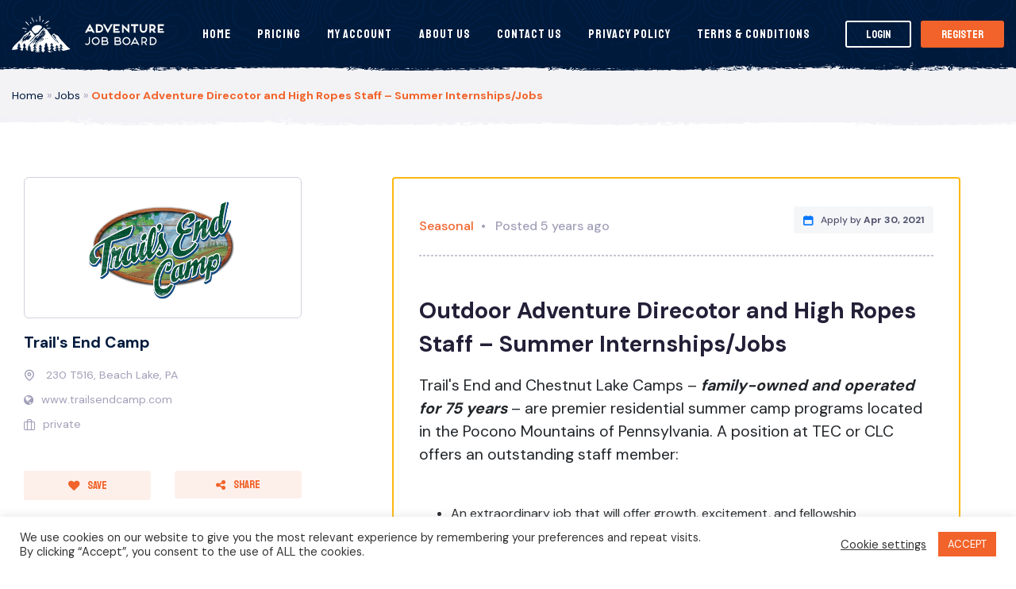

--- FILE ---
content_type: text/html; charset=UTF-8
request_url: https://adventurejobboard.com/jobs/outdoor-recreation/outdoor-adventure-direcotor-and-high-ropes-staff-summer-internships-jobs/
body_size: 23076
content:
<!DOCTYPE html>
<html lang="en-US" class="no-js no-svg">
<head>

    <meta charset="UTF-8">
    <meta name="viewport" content="width=device-width, initial-scale=1, maximum-scale=1.0, user-scalable=no">
    <link rel="profile" href="https://gmpg.org/xfn/11">
        <meta property="og:url" content="https://adventurejobboard.com/jobs/outdoor-recreation/outdoor-adventure-direcotor-and-high-ropes-staff-summer-internships-jobs/" />
        <meta property="og:site_name" content="Adventure Job Bord" />
        <meta property="og:type" content="article" />

                    
        <meta property="og:title" content="#openjob Outdoor Adventure Direcotor and High Ropes Staff &#8211; Summer Internships/Jobs - Adventure Job Bord" />
        <meta property="og:description" content="@Beach Lake, PA - $1.1k - $2k / month - Trail’s End Camp &amp; Chestnut Lake Camp is seeking a qualified applicants to be part of our Outdoor Adventure Program and Waterfront Programs at a premier residential camp in Beach Lake PA.

We seek staff members who love spending time teaching, bonding and mentoring children and are open to meeting new people and having new experiences.

Staff are hired from around the world, and you will be surrounded by people with similar interests and passions. You will work alongside numerous ropes course instructors and outdoor adventure specialists to run one of the leading outdoor adventure programs in the camp world. These roles provide experience, skill and knowledge for anyone seeking future employment in the outdoor adventure industry.

This is a great position for those with teaching or outdoor education experience, as well as those with enthusiasm for the outdoors, climbing or working with people in a fun setting. We are especially looking for staff who are able to work summer season, Late June- August

Outdoor Adventure Director Main Duties &amp; Responsibilities: 

 	Teach in High Ropes, Mountain Biking Facilitation or Archery Facilitation as well as be able to get certified in lifeguard


 	Lead campers and staff in a safe and fun manner through our challenge course, which includes: zip line, giant swing, high ropes courses, a climbing.
 	Demonstrate the ability to build trust, and confidence, fostering more effective communication with staff and campers.
 	Lead camper groups in team-building activities designed to improve communication, leadership, trust, teamwork, and problem-solving.
 	Communicate with campers and staff in a professional and friendly manner that instills trust, support, and creates lasting memories.
 	Assess the safety functionality of all adventure equipment prior to use. Makes sure that the adventure course is clean of trash, safe, and in good working order.
 	Lead camper on offsite tours including backpacking, kayaking, mountain biking, hiking
 	Assist with maintenance and upkeep of challenge course, grounds, and equipment.

This role requires a high level of expertise, experience making lesson plans, supervising/guiding 8-12 staff and will be providing feedback to those staff members informally and formally throughout the summer.

Must have formal experience in the activity area, strong organizational skills, be a self-starter and above all, creative!

You will be instructing children ages 7-16 at all ability levels.

&nbsp;" />
 
 
      
        <meta property="og:image" content="https://adventurejobboard.com/wp-content/uploads/employer/20450/TEC_Logo-2019.png" />
        <script type="f181e3875e050c69ff1b9781-text/javascript" src='https://platform-api.sharethis.com/js/sharethis.js#property=5de0436045a747001292df3c&product=custom-share-buttons' async='async'></script>
               <meta name='robots' content='index, follow, max-image-preview:large, max-snippet:-1, max-video-preview:-1' />

<!-- Google Tag Manager for WordPress by gtm4wp.com -->
<script data-cfasync="false" data-pagespeed-no-defer>
	var gtm4wp_datalayer_name = "dataLayer";
	var dataLayer = dataLayer || [];
</script>
<!-- End Google Tag Manager for WordPress by gtm4wp.com -->
	<!-- This site is optimized with the Yoast SEO plugin v26.7 - https://yoast.com/wordpress/plugins/seo/ -->
	<title>Outdoor Adventure Direcotor and High Ropes Staff - Summer Internships/Jobs - Adventure Job Bord</title>
	<meta property="og:locale" content="en_US" />
	<meta property="article:modified_time" content="2021-04-06T14:13:53+00:00" />
	<meta name="twitter:card" content="summary_large_image" />
	<meta name="twitter:label1" content="Est. reading time" />
	<meta name="twitter:data1" content="2 minutes" />
	<script type="application/ld+json" class="yoast-schema-graph">{"@context":"https://schema.org","@graph":[{"@type":"WebPage","@id":"https://adventurejobboard.com/jobs/outdoor-recreation/outdoor-adventure-direcotor-and-high-ropes-staff-summer-internships-jobs/","url":"https://adventurejobboard.com/jobs/outdoor-recreation/outdoor-adventure-direcotor-and-high-ropes-staff-summer-internships-jobs/","name":"Outdoor Adventure Direcotor and High Ropes Staff - Summer Internships/Jobs - Adventure Job Bord","isPartOf":{"@id":"https://adventurejobboard.com/#website"},"datePublished":"2021-03-31T15:02:35+00:00","dateModified":"2021-04-06T14:13:53+00:00","breadcrumb":{"@id":"https://adventurejobboard.com/jobs/outdoor-recreation/outdoor-adventure-direcotor-and-high-ropes-staff-summer-internships-jobs/#breadcrumb"},"inLanguage":"en-US","potentialAction":[{"@type":"ReadAction","target":["https://adventurejobboard.com/jobs/outdoor-recreation/outdoor-adventure-direcotor-and-high-ropes-staff-summer-internships-jobs/"]}]},{"@type":"BreadcrumbList","@id":"https://adventurejobboard.com/jobs/outdoor-recreation/outdoor-adventure-direcotor-and-high-ropes-staff-summer-internships-jobs/#breadcrumb","itemListElement":[{"@type":"ListItem","position":1,"name":"Home","item":"https://adventurejobboard.com/"},{"@type":"ListItem","position":2,"name":"Jobs","item":"/jobs/"},{"@type":"ListItem","position":3,"name":"Outdoor Adventure Direcotor and High Ropes Staff &#8211; Summer Internships/Jobs"}]},{"@type":"WebSite","@id":"https://adventurejobboard.com/#website","url":"https://adventurejobboard.com/","name":"Adventure Job Bord","description":"The Job Board for the Outdoor Industry","potentialAction":[{"@type":"SearchAction","target":{"@type":"EntryPoint","urlTemplate":"https://adventurejobboard.com/?s={search_term_string}"},"query-input":{"@type":"PropertyValueSpecification","valueRequired":true,"valueName":"search_term_string"}}],"inLanguage":"en-US"}]}</script>
	<!-- / Yoast SEO plugin. -->


<link rel='dns-prefetch' href='//www.google.com' />
<link rel='dns-prefetch' href='//maps.googleapis.com' />
<link rel="alternate" title="oEmbed (JSON)" type="application/json+oembed" href="https://adventurejobboard.com/wp-json/oembed/1.0/embed?url=https%3A%2F%2Fadventurejobboard.com%2Fjobs%2Foutdoor-recreation%2Foutdoor-adventure-direcotor-and-high-ropes-staff-summer-internships-jobs%2F" />
<link rel="alternate" title="oEmbed (XML)" type="text/xml+oembed" href="https://adventurejobboard.com/wp-json/oembed/1.0/embed?url=https%3A%2F%2Fadventurejobboard.com%2Fjobs%2Foutdoor-recreation%2Foutdoor-adventure-direcotor-and-high-ropes-staff-summer-internships-jobs%2F&#038;format=xml" />
		<!-- This site uses the Google Analytics by MonsterInsights plugin v9.11.1 - Using Analytics tracking - https://www.monsterinsights.com/ -->
		<!-- Note: MonsterInsights is not currently configured on this site. The site owner needs to authenticate with Google Analytics in the MonsterInsights settings panel. -->
					<!-- No tracking code set -->
				<!-- / Google Analytics by MonsterInsights -->
		<style type="text/css" media="all">
.wpautoterms-footer{background-color:#ffffff;text-align:center;}
.wpautoterms-footer a{color:#000000;font-family:Arial, sans-serif;font-size:14px;}
.wpautoterms-footer .separator{color:#cccccc;font-family:Arial, sans-serif;font-size:14px;}</style>
<style id='wp-img-auto-sizes-contain-inline-css' type='text/css'>
img:is([sizes=auto i],[sizes^="auto," i]){contain-intrinsic-size:3000px 1500px}
/*# sourceURL=wp-img-auto-sizes-contain-inline-css */
</style>
<style id='wp-emoji-styles-inline-css' type='text/css'>

	img.wp-smiley, img.emoji {
		display: inline !important;
		border: none !important;
		box-shadow: none !important;
		height: 1em !important;
		width: 1em !important;
		margin: 0 0.07em !important;
		vertical-align: -0.1em !important;
		background: none !important;
		padding: 0 !important;
	}
/*# sourceURL=wp-emoji-styles-inline-css */
</style>
<style id='wp-block-library-inline-css' type='text/css'>
:root{--wp-block-synced-color:#7a00df;--wp-block-synced-color--rgb:122,0,223;--wp-bound-block-color:var(--wp-block-synced-color);--wp-editor-canvas-background:#ddd;--wp-admin-theme-color:#007cba;--wp-admin-theme-color--rgb:0,124,186;--wp-admin-theme-color-darker-10:#006ba1;--wp-admin-theme-color-darker-10--rgb:0,107,160.5;--wp-admin-theme-color-darker-20:#005a87;--wp-admin-theme-color-darker-20--rgb:0,90,135;--wp-admin-border-width-focus:2px}@media (min-resolution:192dpi){:root{--wp-admin-border-width-focus:1.5px}}.wp-element-button{cursor:pointer}:root .has-very-light-gray-background-color{background-color:#eee}:root .has-very-dark-gray-background-color{background-color:#313131}:root .has-very-light-gray-color{color:#eee}:root .has-very-dark-gray-color{color:#313131}:root .has-vivid-green-cyan-to-vivid-cyan-blue-gradient-background{background:linear-gradient(135deg,#00d084,#0693e3)}:root .has-purple-crush-gradient-background{background:linear-gradient(135deg,#34e2e4,#4721fb 50%,#ab1dfe)}:root .has-hazy-dawn-gradient-background{background:linear-gradient(135deg,#faaca8,#dad0ec)}:root .has-subdued-olive-gradient-background{background:linear-gradient(135deg,#fafae1,#67a671)}:root .has-atomic-cream-gradient-background{background:linear-gradient(135deg,#fdd79a,#004a59)}:root .has-nightshade-gradient-background{background:linear-gradient(135deg,#330968,#31cdcf)}:root .has-midnight-gradient-background{background:linear-gradient(135deg,#020381,#2874fc)}:root{--wp--preset--font-size--normal:16px;--wp--preset--font-size--huge:42px}.has-regular-font-size{font-size:1em}.has-larger-font-size{font-size:2.625em}.has-normal-font-size{font-size:var(--wp--preset--font-size--normal)}.has-huge-font-size{font-size:var(--wp--preset--font-size--huge)}.has-text-align-center{text-align:center}.has-text-align-left{text-align:left}.has-text-align-right{text-align:right}.has-fit-text{white-space:nowrap!important}#end-resizable-editor-section{display:none}.aligncenter{clear:both}.items-justified-left{justify-content:flex-start}.items-justified-center{justify-content:center}.items-justified-right{justify-content:flex-end}.items-justified-space-between{justify-content:space-between}.screen-reader-text{border:0;clip-path:inset(50%);height:1px;margin:-1px;overflow:hidden;padding:0;position:absolute;width:1px;word-wrap:normal!important}.screen-reader-text:focus{background-color:#ddd;clip-path:none;color:#444;display:block;font-size:1em;height:auto;left:5px;line-height:normal;padding:15px 23px 14px;text-decoration:none;top:5px;width:auto;z-index:100000}html :where(.has-border-color){border-style:solid}html :where([style*=border-top-color]){border-top-style:solid}html :where([style*=border-right-color]){border-right-style:solid}html :where([style*=border-bottom-color]){border-bottom-style:solid}html :where([style*=border-left-color]){border-left-style:solid}html :where([style*=border-width]){border-style:solid}html :where([style*=border-top-width]){border-top-style:solid}html :where([style*=border-right-width]){border-right-style:solid}html :where([style*=border-bottom-width]){border-bottom-style:solid}html :where([style*=border-left-width]){border-left-style:solid}html :where(img[class*=wp-image-]){height:auto;max-width:100%}:where(figure){margin:0 0 1em}html :where(.is-position-sticky){--wp-admin--admin-bar--position-offset:var(--wp-admin--admin-bar--height,0px)}@media screen and (max-width:600px){html :where(.is-position-sticky){--wp-admin--admin-bar--position-offset:0px}}

/*# sourceURL=wp-block-library-inline-css */
</style><style id='global-styles-inline-css' type='text/css'>
:root{--wp--preset--aspect-ratio--square: 1;--wp--preset--aspect-ratio--4-3: 4/3;--wp--preset--aspect-ratio--3-4: 3/4;--wp--preset--aspect-ratio--3-2: 3/2;--wp--preset--aspect-ratio--2-3: 2/3;--wp--preset--aspect-ratio--16-9: 16/9;--wp--preset--aspect-ratio--9-16: 9/16;--wp--preset--color--black: #000000;--wp--preset--color--cyan-bluish-gray: #abb8c3;--wp--preset--color--white: #ffffff;--wp--preset--color--pale-pink: #f78da7;--wp--preset--color--vivid-red: #cf2e2e;--wp--preset--color--luminous-vivid-orange: #ff6900;--wp--preset--color--luminous-vivid-amber: #fcb900;--wp--preset--color--light-green-cyan: #7bdcb5;--wp--preset--color--vivid-green-cyan: #00d084;--wp--preset--color--pale-cyan-blue: #8ed1fc;--wp--preset--color--vivid-cyan-blue: #0693e3;--wp--preset--color--vivid-purple: #9b51e0;--wp--preset--gradient--vivid-cyan-blue-to-vivid-purple: linear-gradient(135deg,rgb(6,147,227) 0%,rgb(155,81,224) 100%);--wp--preset--gradient--light-green-cyan-to-vivid-green-cyan: linear-gradient(135deg,rgb(122,220,180) 0%,rgb(0,208,130) 100%);--wp--preset--gradient--luminous-vivid-amber-to-luminous-vivid-orange: linear-gradient(135deg,rgb(252,185,0) 0%,rgb(255,105,0) 100%);--wp--preset--gradient--luminous-vivid-orange-to-vivid-red: linear-gradient(135deg,rgb(255,105,0) 0%,rgb(207,46,46) 100%);--wp--preset--gradient--very-light-gray-to-cyan-bluish-gray: linear-gradient(135deg,rgb(238,238,238) 0%,rgb(169,184,195) 100%);--wp--preset--gradient--cool-to-warm-spectrum: linear-gradient(135deg,rgb(74,234,220) 0%,rgb(151,120,209) 20%,rgb(207,42,186) 40%,rgb(238,44,130) 60%,rgb(251,105,98) 80%,rgb(254,248,76) 100%);--wp--preset--gradient--blush-light-purple: linear-gradient(135deg,rgb(255,206,236) 0%,rgb(152,150,240) 100%);--wp--preset--gradient--blush-bordeaux: linear-gradient(135deg,rgb(254,205,165) 0%,rgb(254,45,45) 50%,rgb(107,0,62) 100%);--wp--preset--gradient--luminous-dusk: linear-gradient(135deg,rgb(255,203,112) 0%,rgb(199,81,192) 50%,rgb(65,88,208) 100%);--wp--preset--gradient--pale-ocean: linear-gradient(135deg,rgb(255,245,203) 0%,rgb(182,227,212) 50%,rgb(51,167,181) 100%);--wp--preset--gradient--electric-grass: linear-gradient(135deg,rgb(202,248,128) 0%,rgb(113,206,126) 100%);--wp--preset--gradient--midnight: linear-gradient(135deg,rgb(2,3,129) 0%,rgb(40,116,252) 100%);--wp--preset--font-size--small: 13px;--wp--preset--font-size--medium: 20px;--wp--preset--font-size--large: 36px;--wp--preset--font-size--x-large: 42px;--wp--preset--spacing--20: 0.44rem;--wp--preset--spacing--30: 0.67rem;--wp--preset--spacing--40: 1rem;--wp--preset--spacing--50: 1.5rem;--wp--preset--spacing--60: 2.25rem;--wp--preset--spacing--70: 3.38rem;--wp--preset--spacing--80: 5.06rem;--wp--preset--shadow--natural: 6px 6px 9px rgba(0, 0, 0, 0.2);--wp--preset--shadow--deep: 12px 12px 50px rgba(0, 0, 0, 0.4);--wp--preset--shadow--sharp: 6px 6px 0px rgba(0, 0, 0, 0.2);--wp--preset--shadow--outlined: 6px 6px 0px -3px rgb(255, 255, 255), 6px 6px rgb(0, 0, 0);--wp--preset--shadow--crisp: 6px 6px 0px rgb(0, 0, 0);}:where(.is-layout-flex){gap: 0.5em;}:where(.is-layout-grid){gap: 0.5em;}body .is-layout-flex{display: flex;}.is-layout-flex{flex-wrap: wrap;align-items: center;}.is-layout-flex > :is(*, div){margin: 0;}body .is-layout-grid{display: grid;}.is-layout-grid > :is(*, div){margin: 0;}:where(.wp-block-columns.is-layout-flex){gap: 2em;}:where(.wp-block-columns.is-layout-grid){gap: 2em;}:where(.wp-block-post-template.is-layout-flex){gap: 1.25em;}:where(.wp-block-post-template.is-layout-grid){gap: 1.25em;}.has-black-color{color: var(--wp--preset--color--black) !important;}.has-cyan-bluish-gray-color{color: var(--wp--preset--color--cyan-bluish-gray) !important;}.has-white-color{color: var(--wp--preset--color--white) !important;}.has-pale-pink-color{color: var(--wp--preset--color--pale-pink) !important;}.has-vivid-red-color{color: var(--wp--preset--color--vivid-red) !important;}.has-luminous-vivid-orange-color{color: var(--wp--preset--color--luminous-vivid-orange) !important;}.has-luminous-vivid-amber-color{color: var(--wp--preset--color--luminous-vivid-amber) !important;}.has-light-green-cyan-color{color: var(--wp--preset--color--light-green-cyan) !important;}.has-vivid-green-cyan-color{color: var(--wp--preset--color--vivid-green-cyan) !important;}.has-pale-cyan-blue-color{color: var(--wp--preset--color--pale-cyan-blue) !important;}.has-vivid-cyan-blue-color{color: var(--wp--preset--color--vivid-cyan-blue) !important;}.has-vivid-purple-color{color: var(--wp--preset--color--vivid-purple) !important;}.has-black-background-color{background-color: var(--wp--preset--color--black) !important;}.has-cyan-bluish-gray-background-color{background-color: var(--wp--preset--color--cyan-bluish-gray) !important;}.has-white-background-color{background-color: var(--wp--preset--color--white) !important;}.has-pale-pink-background-color{background-color: var(--wp--preset--color--pale-pink) !important;}.has-vivid-red-background-color{background-color: var(--wp--preset--color--vivid-red) !important;}.has-luminous-vivid-orange-background-color{background-color: var(--wp--preset--color--luminous-vivid-orange) !important;}.has-luminous-vivid-amber-background-color{background-color: var(--wp--preset--color--luminous-vivid-amber) !important;}.has-light-green-cyan-background-color{background-color: var(--wp--preset--color--light-green-cyan) !important;}.has-vivid-green-cyan-background-color{background-color: var(--wp--preset--color--vivid-green-cyan) !important;}.has-pale-cyan-blue-background-color{background-color: var(--wp--preset--color--pale-cyan-blue) !important;}.has-vivid-cyan-blue-background-color{background-color: var(--wp--preset--color--vivid-cyan-blue) !important;}.has-vivid-purple-background-color{background-color: var(--wp--preset--color--vivid-purple) !important;}.has-black-border-color{border-color: var(--wp--preset--color--black) !important;}.has-cyan-bluish-gray-border-color{border-color: var(--wp--preset--color--cyan-bluish-gray) !important;}.has-white-border-color{border-color: var(--wp--preset--color--white) !important;}.has-pale-pink-border-color{border-color: var(--wp--preset--color--pale-pink) !important;}.has-vivid-red-border-color{border-color: var(--wp--preset--color--vivid-red) !important;}.has-luminous-vivid-orange-border-color{border-color: var(--wp--preset--color--luminous-vivid-orange) !important;}.has-luminous-vivid-amber-border-color{border-color: var(--wp--preset--color--luminous-vivid-amber) !important;}.has-light-green-cyan-border-color{border-color: var(--wp--preset--color--light-green-cyan) !important;}.has-vivid-green-cyan-border-color{border-color: var(--wp--preset--color--vivid-green-cyan) !important;}.has-pale-cyan-blue-border-color{border-color: var(--wp--preset--color--pale-cyan-blue) !important;}.has-vivid-cyan-blue-border-color{border-color: var(--wp--preset--color--vivid-cyan-blue) !important;}.has-vivid-purple-border-color{border-color: var(--wp--preset--color--vivid-purple) !important;}.has-vivid-cyan-blue-to-vivid-purple-gradient-background{background: var(--wp--preset--gradient--vivid-cyan-blue-to-vivid-purple) !important;}.has-light-green-cyan-to-vivid-green-cyan-gradient-background{background: var(--wp--preset--gradient--light-green-cyan-to-vivid-green-cyan) !important;}.has-luminous-vivid-amber-to-luminous-vivid-orange-gradient-background{background: var(--wp--preset--gradient--luminous-vivid-amber-to-luminous-vivid-orange) !important;}.has-luminous-vivid-orange-to-vivid-red-gradient-background{background: var(--wp--preset--gradient--luminous-vivid-orange-to-vivid-red) !important;}.has-very-light-gray-to-cyan-bluish-gray-gradient-background{background: var(--wp--preset--gradient--very-light-gray-to-cyan-bluish-gray) !important;}.has-cool-to-warm-spectrum-gradient-background{background: var(--wp--preset--gradient--cool-to-warm-spectrum) !important;}.has-blush-light-purple-gradient-background{background: var(--wp--preset--gradient--blush-light-purple) !important;}.has-blush-bordeaux-gradient-background{background: var(--wp--preset--gradient--blush-bordeaux) !important;}.has-luminous-dusk-gradient-background{background: var(--wp--preset--gradient--luminous-dusk) !important;}.has-pale-ocean-gradient-background{background: var(--wp--preset--gradient--pale-ocean) !important;}.has-electric-grass-gradient-background{background: var(--wp--preset--gradient--electric-grass) !important;}.has-midnight-gradient-background{background: var(--wp--preset--gradient--midnight) !important;}.has-small-font-size{font-size: var(--wp--preset--font-size--small) !important;}.has-medium-font-size{font-size: var(--wp--preset--font-size--medium) !important;}.has-large-font-size{font-size: var(--wp--preset--font-size--large) !important;}.has-x-large-font-size{font-size: var(--wp--preset--font-size--x-large) !important;}
/*# sourceURL=global-styles-inline-css */
</style>

<style id='classic-theme-styles-inline-css' type='text/css'>
/*! This file is auto-generated */
.wp-block-button__link{color:#fff;background-color:#32373c;border-radius:9999px;box-shadow:none;text-decoration:none;padding:calc(.667em + 2px) calc(1.333em + 2px);font-size:1.125em}.wp-block-file__button{background:#32373c;color:#fff;text-decoration:none}
/*# sourceURL=/wp-includes/css/classic-themes.min.css */
</style>
<link rel='stylesheet' id='wpautoterms_css-css' href='https://adventurejobboard.com/wp-content/plugins/auto-terms-of-service-and-privacy-policy/css/wpautoterms.css?ver=6.9' type='text/css' media='all' />
<link rel='stylesheet' id='contact-form-7-css' href='https://adventurejobboard.com/wp-content/plugins/contact-form-7/includes/css/styles.css?ver=6.1.4' type='text/css' media='all' />
<link rel='stylesheet' id='cookie-law-info-css' href='https://adventurejobboard.com/wp-content/plugins/cookie-law-info/legacy/public/css/cookie-law-info-public.css?ver=3.3.9.1' type='text/css' media='all' />
<link rel='stylesheet' id='cookie-law-info-gdpr-css' href='https://adventurejobboard.com/wp-content/plugins/cookie-law-info/legacy/public/css/cookie-law-info-gdpr.css?ver=3.3.9.1' type='text/css' media='all' />
<link rel='stylesheet' id='follow-up-emails-css' href='https://adventurejobboard.com/wp-content/plugins/woocommerce-follow-up-emails/templates/followups.css?ver=4.9.12' type='text/css' media='all' />
<link rel='stylesheet' id='woocommerce-layout-css' href='https://adventurejobboard.com/wp-content/plugins/woocommerce/assets/css/woocommerce-layout.css?ver=10.4.3' type='text/css' media='all' />
<link rel='stylesheet' id='woocommerce-smallscreen-css' href='https://adventurejobboard.com/wp-content/plugins/woocommerce/assets/css/woocommerce-smallscreen.css?ver=10.4.3' type='text/css' media='only screen and (max-width: 768px)' />
<style id='woocommerce-inline-inline-css' type='text/css'>
.woocommerce form .form-row .required { visibility: visible; }
/*# sourceURL=woocommerce-inline-inline-css */
</style>
<link rel='stylesheet' id='wc-gateway-ppec-frontend-css' href='https://adventurejobboard.com/wp-content/plugins/woocommerce-gateway-paypal-express-checkout/assets/css/wc-gateway-ppec-frontend.css?ver=2.1.3' type='text/css' media='all' />
<link rel='stylesheet' id='select2-css-css' href='https://adventurejobboard.com/wp-content/themes/ajb/_ui/css/select2.min.css?ver=1.0' type='text/css' media='screen' />
<link rel='stylesheet' id='datepicker-css-css' href='https://adventurejobboard.com/wp-content/themes/ajb/_ui/css/datepicker.min.css?ver=1.0' type='text/css' media='screen' />
<link rel='stylesheet' id='theme-css' href='https://adventurejobboard.com/wp-content/themes/ajb/_ui/css/styles.css?ver=1.0' type='text/css' media='screen' />
<script type="f181e3875e050c69ff1b9781-text/javascript" src="https://adventurejobboard.com/wp-content/themes/ajb/_ui/js/jquery-1.12.4.min.js" id="jquery-js"></script>
<script type="f181e3875e050c69ff1b9781-text/javascript" src="https://adventurejobboard.com/wp-includes/js/dist/dom-ready.min.js?ver=f77871ff7694fffea381" id="wp-dom-ready-js"></script>
<script type="f181e3875e050c69ff1b9781-text/javascript" src="https://adventurejobboard.com/wp-content/plugins/auto-terms-of-service-and-privacy-policy/js/base.js?ver=3.0.4" id="wpautoterms_base-js"></script>
<script type="f181e3875e050c69ff1b9781-text/javascript" id="cookie-law-info-js-extra">
/* <![CDATA[ */
var Cli_Data = {"nn_cookie_ids":[],"cookielist":[],"non_necessary_cookies":[],"ccpaEnabled":"","ccpaRegionBased":"","ccpaBarEnabled":"","strictlyEnabled":["necessary","obligatoire"],"ccpaType":"gdpr","js_blocking":"1","custom_integration":"","triggerDomRefresh":"","secure_cookies":""};
var cli_cookiebar_settings = {"animate_speed_hide":"500","animate_speed_show":"500","background":"#FFF","border":"#b1a6a6c2","border_on":"","button_1_button_colour":"#f1632a","button_1_button_hover":"#c14f22","button_1_link_colour":"#fff","button_1_as_button":"1","button_1_new_win":"","button_2_button_colour":"#333","button_2_button_hover":"#292929","button_2_link_colour":"#444","button_2_as_button":"","button_2_hidebar":"","button_3_button_colour":"#3566bb","button_3_button_hover":"#2a5296","button_3_link_colour":"#fff","button_3_as_button":"1","button_3_new_win":"","button_4_button_colour":"#000","button_4_button_hover":"#000000","button_4_link_colour":"#333333","button_4_as_button":"","button_7_button_colour":"#61a229","button_7_button_hover":"#4e8221","button_7_link_colour":"#fff","button_7_as_button":"1","button_7_new_win":"","font_family":"inherit","header_fix":"","notify_animate_hide":"1","notify_animate_show":"","notify_div_id":"#cookie-law-info-bar","notify_position_horizontal":"right","notify_position_vertical":"bottom","scroll_close":"","scroll_close_reload":"","accept_close_reload":"","reject_close_reload":"","showagain_tab":"1","showagain_background":"#fff","showagain_border":"#000","showagain_div_id":"#cookie-law-info-again","showagain_x_position":"100px","text":"#333333","show_once_yn":"","show_once":"10000","logging_on":"","as_popup":"","popup_overlay":"1","bar_heading_text":"","cookie_bar_as":"banner","popup_showagain_position":"bottom-right","widget_position":"left"};
var log_object = {"ajax_url":"https://adventurejobboard.com/wp-admin/admin-ajax.php"};
//# sourceURL=cookie-law-info-js-extra
/* ]]> */
</script>
<script type="f181e3875e050c69ff1b9781-text/javascript" src="https://adventurejobboard.com/wp-content/plugins/cookie-law-info/legacy/public/js/cookie-law-info-public.js?ver=3.3.9.1" id="cookie-law-info-js"></script>
<script type="f181e3875e050c69ff1b9781-text/javascript" id="fue-account-subscriptions-js-extra">
/* <![CDATA[ */
var FUE = {"ajaxurl":"https://adventurejobboard.com/wp-admin/admin-ajax.php","ajax_loader":"https://adventurejobboard.com/wp-content/plugins/woocommerce-follow-up-emails/templates/images/ajax-loader.gif"};
//# sourceURL=fue-account-subscriptions-js-extra
/* ]]> */
</script>
<script type="f181e3875e050c69ff1b9781-text/javascript" src="https://adventurejobboard.com/wp-content/plugins/woocommerce-follow-up-emails/templates/js/fue-account-subscriptions.js?ver=4.9.12" id="fue-account-subscriptions-js"></script>
<script type="f181e3875e050c69ff1b9781-text/javascript" src="https://adventurejobboard.com/wp-content/plugins/woocommerce/assets/js/jquery-blockui/jquery.blockUI.min.js?ver=2.7.0-wc.10.4.3" id="wc-jquery-blockui-js" defer="defer" data-wp-strategy="defer"></script>
<script type="f181e3875e050c69ff1b9781-text/javascript" id="wc-add-to-cart-js-extra">
/* <![CDATA[ */
var wc_add_to_cart_params = {"ajax_url":"/wp-admin/admin-ajax.php","wc_ajax_url":"/?wc-ajax=%%endpoint%%","i18n_view_cart":"View cart","cart_url":"https://adventurejobboard.com/cart/","is_cart":"","cart_redirect_after_add":"no"};
//# sourceURL=wc-add-to-cart-js-extra
/* ]]> */
</script>
<script type="f181e3875e050c69ff1b9781-text/javascript" src="https://adventurejobboard.com/wp-content/plugins/woocommerce/assets/js/frontend/add-to-cart.min.js?ver=10.4.3" id="wc-add-to-cart-js" defer="defer" data-wp-strategy="defer"></script>
<script type="f181e3875e050c69ff1b9781-text/javascript" src="https://adventurejobboard.com/wp-content/plugins/woocommerce/assets/js/js-cookie/js.cookie.min.js?ver=2.1.4-wc.10.4.3" id="wc-js-cookie-js" defer="defer" data-wp-strategy="defer"></script>
<script type="f181e3875e050c69ff1b9781-text/javascript" id="woocommerce-js-extra">
/* <![CDATA[ */
var woocommerce_params = {"ajax_url":"/wp-admin/admin-ajax.php","wc_ajax_url":"/?wc-ajax=%%endpoint%%","i18n_password_show":"Show password","i18n_password_hide":"Hide password"};
//# sourceURL=woocommerce-js-extra
/* ]]> */
</script>
<script type="f181e3875e050c69ff1b9781-text/javascript" src="https://adventurejobboard.com/wp-content/plugins/woocommerce/assets/js/frontend/woocommerce.min.js?ver=10.4.3" id="woocommerce-js" defer="defer" data-wp-strategy="defer"></script>
<link rel="https://api.w.org/" href="https://adventurejobboard.com/wp-json/" /><link rel="EditURI" type="application/rsd+xml" title="RSD" href="https://adventurejobboard.com/xmlrpc.php?rsd" />
<meta name="generator" content="WordPress 6.9" />
<meta name="generator" content="WooCommerce 10.4.3" />
<link rel='shortlink' href='https://adventurejobboard.com/?p=14473' />

<!-- Google Tag Manager for WordPress by gtm4wp.com -->
<!-- GTM Container placement set to footer -->
<script data-cfasync="false" data-pagespeed-no-defer type="text/javascript">
	var dataLayer_content = {"visitorLoginState":"logged-out","visitorType":"visitor-logged-out","visitorRegistrationDate":"","pagePostType":"job","pagePostType2":"single-job","pagePostAuthor":"Sara Fetterhoff"};
	dataLayer.push( dataLayer_content );
</script>
<script data-cfasync="false" data-pagespeed-no-defer type="text/javascript">
(function(w,d,s,l,i){w[l]=w[l]||[];w[l].push({'gtm.start':
new Date().getTime(),event:'gtm.js'});var f=d.getElementsByTagName(s)[0],
j=d.createElement(s),dl=l!='dataLayer'?'&l='+l:'';j.async=true;j.src=
'//www.googletagmanager.com/gtm.js?id='+i+dl;f.parentNode.insertBefore(j,f);
})(window,document,'script','dataLayer','GTM-T5QQV27');
</script>
<!-- End Google Tag Manager for WordPress by gtm4wp.com -->	<noscript><style>.woocommerce-product-gallery{ opacity: 1 !important; }</style></noscript>
	
<!-- Meta Pixel Code -->
<script type="f181e3875e050c69ff1b9781-text/javascript">
!function(f,b,e,v,n,t,s){if(f.fbq)return;n=f.fbq=function(){n.callMethod?
n.callMethod.apply(n,arguments):n.queue.push(arguments)};if(!f._fbq)f._fbq=n;
n.push=n;n.loaded=!0;n.version='2.0';n.queue=[];t=b.createElement(e);t.async=!0;
t.src=v;s=b.getElementsByTagName(e)[0];s.parentNode.insertBefore(t,s)}(window,
document,'script','https://connect.facebook.net/en_US/fbevents.js');
</script>
<!-- End Meta Pixel Code -->
<script type="f181e3875e050c69ff1b9781-text/javascript">var url = window.location.origin + '?ob=open-bridge';
            fbq('set', 'openbridge', '668527417933178', url);
fbq('init', '668527417933178', {}, {
    "agent": "wordpress-6.9-4.1.5"
})</script><script type="f181e3875e050c69ff1b9781-text/javascript">
    fbq('track', 'PageView', []);
  </script><link rel="icon" href="https://adventurejobboard.com/wp-content/uploads/2020/09/cropped-AW-32x32.png" sizes="32x32" />
<link rel="icon" href="https://adventurejobboard.com/wp-content/uploads/2020/09/cropped-AW-192x192.png" sizes="192x192" />
<link rel="apple-touch-icon" href="https://adventurejobboard.com/wp-content/uploads/2020/09/cropped-AW-180x180.png" />
<meta name="msapplication-TileImage" content="https://adventurejobboard.com/wp-content/uploads/2020/09/cropped-AW-270x270.png" />
		<style type="text/css" id="wp-custom-css">
			.cms-content {margin-left:5%; margin-right:5%;}
#launcher {margin-bottom: 50px !important;}

.arconix-faq-title {font-size:21px;}


h3.arconix-faq-term-title {
	text-align:center;
	margin-bottom: 30px;
}

.arconix-faq-wrap {
	margin-left: 20%;
	margin-right: 20%;
}

#faq-employer-dashboard {
  visibility: hidden;    
	font-size: 0px;
}

.floating-bt{
	display:flex;
	visibility:none;
	position:fixed;
	vertical-align:center;
	margin-left:15%;
	bottom: 30px;
	width:60%;
}



@media screen and (min-width: 768px) {
	.floating-bt{
		display:none;
	}
	#float-head{
		position:sticky;
		top:0px;
	}
}

@media screen and (max-width: 768px) {

.grecaptcha-badge {display: none;!important}
#launcher  {display: none;!important}
#kro-contact-employer {display: none;!important}
	#kro-add-alert {display: none;!important}
	.mb-6 {display:none}
	
	.col-lg {
		padding-left: 5px;
		padding-right: 5px;
	}	
	.cms-content {
		margin-left: 0px;
		margin-right: 0px;
	}
	
	.w-employer__logo {border:none;}

}		</style>
		
    <!-- HTML5 Shim and Respond.js IE8 support of HTML5 elements and media queries -->
    <!--[if lt IE 9]>
        <script src="//oss.maxcdn.com/libs/html5shiv/3.7.0/html5shiv.js"></script>
        <script src="//oss.maxcdn.com/libs/respond.js/1.4.2/respond.min.js"></script>
    <![endif]-->

    <script type="f181e3875e050c69ff1b9781-text/javascript">
        WebFontConfig = {
            google: {
                families: ['Staatliches:400', 'DM+Sans:400,500,700']
            }
        };
        (function() {
            var wf = document.createElement('script');
            wf.src = ('https:' == document.location.protocol ? 'https' : 'http') +
                '://ajax.googleapis.com/ajax/libs/webfont/1.6.26/webfont.js';
            wf.type = 'text/javascript';
            wf.async = 'true';
            var s = document.getElementsByTagName('script')[0];
            s.parentNode.insertBefore(wf, s);
        })();
    </script>

    <noscript>
        <link href='//fonts.googleapis.com/css?family=DM+Sans:400,700|Staatliches&display=swap' rel='stylesheet' type='text/css'>
    </noscript>
	<meta name="facebook-domain-verification" content="pwxg8odij5bqte7lylctm486wkg3oj" />
<link rel='stylesheet' id='wc-stripe-blocks-checkout-style-css' href='https://adventurejobboard.com/wp-content/plugins/woocommerce-gateway-stripe/build/upe-blocks.css?ver=1e1661bb3db973deba05' type='text/css' media='all' />
<link rel='stylesheet' id='wc-blocks-style-css' href='https://adventurejobboard.com/wp-content/plugins/woocommerce/assets/client/blocks/wc-blocks.css?ver=wc-10.4.3' type='text/css' media='all' />
</head>

<body data-rsssl=1 id="KRO-AJB" class="wp-singular job-template-default single single-job postid-14473 wp-theme-ajb woocommerce theme-ajb woocommerce-no-js">

    <header class="ph" id="float-head">
        <div class="container-fluid position-relative">
            <div class="row align-items-center justify-content-between m-0">
                <div class="ph__area-left">
                    <a href="/" class="ph__logo logo">
                        <img src="https://adventurejobboard.com/wp-content/themes/ajb/_ui/media/logo.svg" alt="">
                    </a>
                </div>

                <div class="ph__area-center text-right text-lg-center">
                    <nav class="ph__nav">
                        <ul id="menu-menu-1" class="ph__nav__navbar list-unstyled list-inline mb-0 align-items-center"><li id="menu-item-5827" class="menu-item menu-item-type-post_type menu-item-object-page menu-item-home menu-item-5827"><a href="https://adventurejobboard.com/">Home</a></li>
<li id="menu-item-5834" class="menu-item menu-item-type-post_type menu-item-object-page menu-item-5834"><a href="https://adventurejobboard.com/pricing/">Pricing</a></li>
<li id="menu-item-5901" class="menu-item menu-item-type-custom menu-item-object-custom menu-item-5901"><a href="https://adventurejobboard.com/account/">My Account</a></li>
<li id="menu-item-5829" class="menu-item menu-item-type-post_type menu-item-object-page menu-item-5829"><a href="https://adventurejobboard.com/about-us/">About Us</a></li>
<li id="menu-item-5832" class="menu-item menu-item-type-post_type menu-item-object-page menu-item-5832"><a href="https://adventurejobboard.com/contact-us/">Contact Us</a></li>
<li id="menu-item-5828" class="menu-item menu-item-type-post_type menu-item-object-page menu-item-privacy-policy menu-item-5828"><a rel="privacy-policy" href="https://adventurejobboard.com/privacy-policy/">Privacy Policy</a></li>
<li id="menu-item-5837" class="menu-item menu-item-type-post_type menu-item-object-page menu-item-5837"><a href="https://adventurejobboard.com/terms-conditions/">Terms &#038; Conditions</a></li>
</ul>                    </nav>
                    <div class="ph__hamburger">
                        <a href="#" class="kro-navtoggle">
                            <span class="icon icon-menu"></span>
                        </a>
                    </div>
                </div>

                <div class="ph__area-right d-lg-flex align-items-center">
                    
			<a href="#login-dialog" id="login-dialog-btn" class="kro-dialog btn --theme-white">Login</a>
		<a href="#register-dialog" id="register-dialog-btn" class="kro-dialog btn --theme-primary">Register</a>

		
		<div id="register-dialog" style="display:none;">
			<div class="w-dialog --type-register kro-register-tabs">
				<div class="text-center mb-4">
					<h2 class="w-dialog__subtitle text-uppercase c-orange">Register and get started</h2>
					<h3 class="w-dialog__title">Find your next adventure or next great hire!</h3>
					<div class="w-switch --type-register --type-is-radios kro-tabs" data-kro-tabs="selector: ':radio[href]'">
						<div class="w-switch__capsule">
							<input class="no-uniform" type="radio" href="#employer-register" id="tab-employer-register"/>
							<input class="no-uniform" type="radio" href="#candidate-register" id="tab-candidate-register"/>
							<label class="w-switch__pointer" for="account_type">
								<span></span>
							</label>
							<label class="w-switch__label --left" for="tab-employer-register">I'm an Employer</label>
							<label class="w-switch__label --right" for="tab-candidate-register">I'm a Candidate</label>
						</div>
					</div>
				</div>

				<div id="candidate-register" class="candidate-form" style="display: none;">
										
<form class="control-form --type-aa kro-form" method="post" action="" role="form" enctype="multipart/form-data" data-kro-form='{"ajax":true}'>
	<input type="hidden" id="candidateregister" name="candidateregister" value="c3751949ae" /><input type="hidden" name="_wp_http_referer" value="/jobs/outdoor-recreation/outdoor-adventure-direcotor-and-high-ropes-staff-summer-internships-jobs/" />
<div class="ajb-section --type-ajb-section">
<div class="control-group__control">
	

<div class="d-flex flex-wrap" style="margin-left: -15px">


<div class=" --type-ajb-text" style="padding-left: 15px;width: 50%">
<div class="control-group --type-ajb-text">
<div class="control-group__control">
<input type="text" name="name[first]" value="" class="" placeholder="First Name *"  data-kro-rules='{"name[first]":{"required":true}}'/>
</div>
</div></div>



<div class=" --type-ajb-text" style="padding-left: 15px;width: 50%">
<div class="control-group --type-ajb-text">
<div class="control-group__control">
<input type="text" name="name[last]" value="" class="" placeholder="Last Name *"  data-kro-rules='{"name[last]":{"required":true}}'/>
</div>
</div></div>
</div>
</div>
</div>
<div class="control-group --type-ajb-text">
<div class="control-group__control">
<input type="text" name="username" value="" class="" placeholder="Username *"  data-kro-rules='{"username":{"required":true}}'/>
</div>
</div>
<div class="control-group --type-ajb-email">
<div class="control-group__control">
<input type="email" name="email_address" value="" class="" placeholder="Email *"  data-kro-rules='{"email_address":{"required":true,"email":true}}'/>
</div>
</div>
<div class="control-group --type-ajb-password">
<div class="control-group__control">
<input type="password" name="password" class="" placeholder="Password *"  data-kro-rules='{"password":{"required":true}}'/>
</div>
</div>
<div class="control-group --type-ajb-text">
<div class="control-group__control">
<input type="text" name="phone_no" value="" class="" placeholder="Phone Number"  data-kro-rules='{"phone_no":{"required":true}}'/>
</div>
</div>
<div class="control-group --type-ajb-select">
<div class="control-group__control">

<select name="categories[]" class="kro-select2 no-uniform" multiple="1" placeholder="Category"  data-kro-rules='{"categories[]":{"required":true}}'data-kro-select2='"placeholder": "Category"'>
			<option value="administrative">
			Administrative		</option>
			<option value="environmental-conservation">
			Environmental Conservation		</option>
			<option value="food-and-beverage-service">
			Food and Beverage Service		</option>
			<option value="guides">
			Guides		</option>
			<option value="horse-jobs">
			Horse Jobs		</option>
			<option value="hotel-and-guest-service">
			Hotel and Guest Service		</option>
			<option value="hunting-and-shooting">
			Hunting and Shooting		</option>
			<option value="internships">
			Internships		</option>
			<option value="maintenance">
			Maintenance		</option>
			<option value="marketing-pr">
			Marketing &amp; PR		</option>
			<option value="national-park-jobs">
			National Park Jobs		</option>
			<option value="nurse">
			Nurse		</option>
			<option value="outdoor-education">
			Outdoor Education		</option>
			<option value="outdoor-recreation">
			Outdoor Recreation		</option>
			<option value="professional">
			Professional		</option>
			<option value="rv-jobs">
			RV Jobs		</option>
			<option value="sales-marketing">
			Sales &amp; Marketing		</option>
			<option value="science-school-program">
			Science School Program		</option>
			<option value="wilderness-therapy">
			Wilderness Therapy		</option>
			<option value="winter-jobs">
			Winter Jobs		</option>
	</select>
</div>
</div>
<div class="control-group --type-ajb-checkbox">
<div class="control-group__control">
	<div class="control-checkbox">
		<label>
			<input type="checkbox" name="accept_terms" value="accepted" class=""   data-kro-rules='{"accept_terms":{"required":true}}'/>
			<span class="control-checkbox__checkbox"><i></i></span>
			<span class="control-checkbox__text">By registering you confirm that you have read and accepted the <a href='/terms-conditions/' target='_blank'>Terms & Conditions</a> & <a href='/privacy-policy/' target='_blank'>Privacy Policy</a></span>
		</label>
	</div>

</div>
</div>
<div class="control-group --type-ajb-recaptcha">
<div class="control-group__control">
<div class="kro-recaptcha" >
	<div class="kro-g-recaptcha"></div>
    <input type="hidden" name="recaptcha" class="kro-recaptcha-input" data-kro-rules='{"recaptcha":{"recaptcha":true,"required":true}}'/>
</div>
</div>
</div>
<div class="control-group --type-ajb-hidden">
<div class="control-group__control"><input type="hidden" name="rdt" value="https://adventurejobboard.com/account/profile" class=""   data-kro-rules='{"rdt":[]}'/>
</div>
</div>
<div class="control-group --type-ajb-hidden">
<div class="control-group__control"><input type="hidden" name="form_class" value="CandidateRegister" class=""   data-kro-rules='{"form_class":[]}'/>
</div>
</div>
<div class="control-group --type-ajb-hidden">
<div class="control-group__control"><input type="hidden" name="current_url" value="//adventurejobboard.com/jobs/outdoor-recreation/outdoor-adventure-direcotor-and-high-ropes-staff-summer-internships-jobs/" class=""   data-kro-rules='{"current_url":[]}'/>
</div>
</div>
<div class="control-group --type-ajb-hidden">
<div class="control-group__control"><input type="hidden" name="is_edit" value="" class=""   data-kro-rules='{"is_edit":[]}'/>
</div>
</div>			<input type="submit" value="Submit" class="btn --theme-primary">
	</form>				</div>

				<div id="employer-register" class="employer-form">
										
<form class="control-form --type-aa kro-form" method="post" action="" role="form" enctype="multipart/form-data" data-kro-form='{"ajax":true}'>
	<input type="hidden" id="employerregister" name="employerregister" value="e9fba5e991" /><input type="hidden" name="_wp_http_referer" value="/jobs/outdoor-recreation/outdoor-adventure-direcotor-and-high-ropes-staff-summer-internships-jobs/" />
<div class="ajb-section --type-ajb-section">
<div class="control-group__control">
	

<div class="d-flex flex-wrap" style="margin-left: -15px">


<div class=" --type-ajb-text" style="padding-left: 15px;width: 50%">
<div class="control-group --type-ajb-text">
<div class="control-group__control">
<input type="text" name="name[first]" value="" class="" placeholder="First Name *"  data-kro-rules='{"name[first]":{"required":true}}'/>
</div>
</div></div>



<div class=" --type-ajb-text" style="padding-left: 15px;width: 50%">
<div class="control-group --type-ajb-text">
<div class="control-group__control">
<input type="text" name="name[last]" value="" class="" placeholder="Last Name *"  data-kro-rules='{"name[last]":{"required":true}}'/>
</div>
</div></div>
</div>
</div>
</div>
<div class="control-group --type-ajb-text">
<div class="control-group__control">
<input type="text" name="company_name" value="" class="" placeholder="Company Name *"  data-kro-rules='{"company_name":{"required":true}}'/>
</div>
</div>
<div class="control-group --type-ajb-text">
<div class="control-group__control">
<input type="text" name="username" value="" class="" placeholder="Username *"  data-kro-rules='{"username":{"required":true}}'/>
</div>
</div>
<div class="control-group --type-ajb-email">
<div class="control-group__control">
<input type="email" name="email_address" value="" class="" placeholder="Email *"  data-kro-rules='{"email_address":{"required":true,"email":true}}'/>
</div>
</div>
<div class="control-group --type-ajb-password">
<div class="control-group__control">
<input type="password" name="password" class="" placeholder="Password *"  data-kro-rules='{"password":{"required":true}}'/>
</div>
</div>
<div class="control-group --type-ajb-text">
<div class="control-group__control">
<input type="text" name="phone_no" value="" class="" placeholder="Phone Number"  data-kro-rules='{"phone_no":{"required":true}}'/>
</div>
</div>
<div class="control-group --type-ajb-select">
<div class="control-group__control">

<select name="categories[]" class="kro-select2 no-uniform" multiple="1" placeholder="Category"  data-kro-rules='{"categories[]":{"required":true}}'data-kro-select2='"placeholder": "Category"'>
			<option value="administrative">
			Administrative		</option>
			<option value="environmental-conservation">
			Environmental Conservation		</option>
			<option value="food-and-beverage-service">
			Food and Beverage Service		</option>
			<option value="guides">
			Guides		</option>
			<option value="horse-jobs">
			Horse Jobs		</option>
			<option value="hotel-and-guest-service">
			Hotel and Guest Service		</option>
			<option value="hunting-and-shooting">
			Hunting and Shooting		</option>
			<option value="internships">
			Internships		</option>
			<option value="maintenance">
			Maintenance		</option>
			<option value="marketing-pr">
			Marketing &amp; PR		</option>
			<option value="national-park-jobs">
			National Park Jobs		</option>
			<option value="nurse">
			Nurse		</option>
			<option value="outdoor-education">
			Outdoor Education		</option>
			<option value="outdoor-recreation">
			Outdoor Recreation		</option>
			<option value="professional">
			Professional		</option>
			<option value="rv-jobs">
			RV Jobs		</option>
			<option value="sales-marketing">
			Sales &amp; Marketing		</option>
			<option value="science-school-program">
			Science School Program		</option>
			<option value="wilderness-therapy">
			Wilderness Therapy		</option>
			<option value="winter-jobs">
			Winter Jobs		</option>
	</select>
</div>
</div>
<div class="control-group --type-ajb-checkbox">
<div class="control-group__control">
	<div class="control-checkbox">
		<label>
			<input type="checkbox" name="accept_terms" value="accepted" class=""   data-kro-rules='{"accept_terms":{"required":true}}'/>
			<span class="control-checkbox__checkbox"><i></i></span>
			<span class="control-checkbox__text">By registering you confirm that you have read and accepted the <a href='/terms-conditions/' target='_blank'>Terms & Conditions</a> & <a href='/privacy-policy/' target='_blank'>Privacy Policy</a></span>
		</label>
	</div>

</div>
</div>
<div class="control-group --type-ajb-recaptcha">
<div class="control-group__control">
<div class="kro-recaptcha" >
	<div class="kro-g-recaptcha"></div>
    <input type="hidden" name="recaptcha" class="kro-recaptcha-input" data-kro-rules='{"recaptcha":{"recaptcha":true,"required":true}}'/>
</div>
</div>
</div>
<div class="control-group --type-ajb-hidden">
<div class="control-group__control"><input type="hidden" name="form_class" value="EmployerRegister" class=""   data-kro-rules='{"form_class":[]}'/>
</div>
</div>
<div class="control-group --type-ajb-hidden">
<div class="control-group__control"><input type="hidden" name="current_url" value="//adventurejobboard.com/jobs/outdoor-recreation/outdoor-adventure-direcotor-and-high-ropes-staff-summer-internships-jobs/" class=""   data-kro-rules='{"current_url":[]}'/>
</div>
</div>
<div class="control-group --type-ajb-hidden">
<div class="control-group__control"><input type="hidden" name="is_edit" value="" class=""   data-kro-rules='{"is_edit":[]}'/>
</div>
</div>			<input type="submit" value="Submit" class="btn --theme-primary">
	</form>				</div>

				<div>
					<div class="mb-3 mt-3 text-center">
						<small>OR</small>
					</div>

					<div class="text-center">
						<a href="#login-dialog-btn" class="kro-click btn --theme-blue --style-block">Sign in</a>
					</div>
				</div>
			</div>
		</div>
		<div id="login-dialog" style="display:none;">
			<div class="w-dialog --type-login">
				<div class="text-center mb-4">
					<h2 class="w-dialog__subtitle text-uppercase c-orange">Sign in and get started</h2>
					<h3 class="w-dialog__title">Find your next adventure or next great hire!</h3>
				</div>
								
				
<form class="control-form --type-aa kro-form" method="post" action="" role="form" enctype="multipart/form-data" data-kro-form='{"ajax":true}'>
	<input type="hidden" id="userlogin" name="userlogin" value="aced38cbf7" /><input type="hidden" name="_wp_http_referer" value="/jobs/outdoor-recreation/outdoor-adventure-direcotor-and-high-ropes-staff-summer-internships-jobs/" />
									
<div class="control-group --type-ajb-text">
<div class="control-group__control">
<input type="text" name="username" value="" class="" placeholder="Username or E-mail"  data-kro-rules='{"username":{"required":true}}'/>
</div>
</div>														
<div class="control-group --type-ajb-password">
<div class="control-group__control">
<input type="password" name="password" class="" placeholder="Password"  data-kro-rules='{"password":{"required":true}}'/>
</div>
</div>											<div class="text-center">
							<a href="#forgot-password" class="w-dialog__link kro-toggle">Forgot Password</a>
						</div>
						<hr class="mb-4">
														
<div class="control-group --type-ajb-hidden">
<div class="control-group__control"><input type="hidden" name="rdt" value="https://adventurejobboard.com/account" class=""   data-kro-rules='{"rdt":[]}'/>
</div>
</div>														
<div class="control-group --type-ajb-hidden">
<div class="control-group__control"><input type="hidden" name="form_class" value="UserLogin" class=""   data-kro-rules='{"form_class":[]}'/>
</div>
</div>														
<div class="control-group --type-ajb-hidden">
<div class="control-group__control"><input type="hidden" name="current_url" value="//adventurejobboard.com/jobs/outdoor-recreation/outdoor-adventure-direcotor-and-high-ropes-staff-summer-internships-jobs/" class=""   data-kro-rules='{"current_url":[]}'/>
</div>
</div>														
<div class="control-group --type-ajb-hidden">
<div class="control-group__control"><input type="hidden" name="is_edit" value="" class=""   data-kro-rules='{"is_edit":[]}'/>
</div>
</div>									
							<input type="submit" value="Submit" class="btn --theme-primary">
	</form>
				<div id="forgot-password" style="display:none;margin-top:20px;margin-bottom:20px">
					<h3 class="text-center">Forgot Password</h3>
					<form id="lostpasswordform" action="https://adventurejobboard.com/wp-login.php?action=lostpassword" method="post">
				        <div class="control-group">
				        	<div class="control-group__control">
				        		<input type="text" name="user_login" id="user_login" placeholder="Email Address">
				        	</div>				            
				        </div>
				        <input type="submit" name="submit" class="lostpassword-button btn --theme-primary --style-block" value="Reset Password"/>
				    </form>
				</div>

				<div>
					<div class="mb-3 mt-3 text-center">
						<small>OR</small>
					</div>

					<div class="text-center">
						<a href="#register-dialog-btn" class="kro-click btn --theme-blue --style-block">Register</a>
					</div>
				</div>

				<!-- <div class="mb-3 mt-3 text-center">
					<small>OR</small>
				</div>

				<div class="mb-4">
					<a href="#" class="btn --theme-linkedin --style-block">Login via Linkedin</a>
				</div> -->
			</div>
		</div>
			                </div>
            </div>
        </div>
    </header>

    <div class="w-notification__container">
            </div>
<div class="w-breadcrumbs">
	<div class="container-fluid --style-large">
		<span><span><a href="https://adventurejobboard.com/">Home</a></span> » <span><a href="/jobs/">Jobs</a></span> » <span class="breadcrumb_last" aria-current="page"><strong>Outdoor Adventure Direcotor and High Ropes Staff &#8211; Summer Internships/Jobs</strong></span></span>	</div>
</div>
<div class="mb-6" style="position: relative; z-index: 2; margin-top: 0px; height: 12px; background: transparent url('https://adventurejobboard.com/wp-content/themes/ajb/_ui/media/breadcrumbs-divider.jpg') top center repeat;"></div>

				
		<div class="container-fluid --style-large">
			<div class="d-lg-flex job__layout">
				<div class="col-lg flex-grow-1 job__layout__sidebar mb-3" id="job__layout__sidebar">
					<div class="w-employer">
													<div class="w-employer__logo mb-3">
								<a href="https://adventurejobboard.com/employers/trails-end-camp/">
									<img src="https://adventurejobboard.com/wp-content/uploads/employer/20450/TEC_Logo-2019.png" alt="Outdoor Adventure Direcotor and High Ropes Staff &#8211; Summer Internships/Jobs">
								</a>
							</div>
						
						<h2 class="w-employer__name mb-3">
							<a href="https://adventurejobboard.com/employers/trails-end-camp/">
								Trail's End Camp							</a>
						</h2>
												<ul class="list-unstyled w-employer__meta mb-5">
																								<li>
										<i class="icon icon-location"></i>
										230 T516, Beach Lake, PA									</li>
															
															<li><i class="icon icon-globe"></i>www.trailsendcamp.com</li>
																						<li><i class="icon icon-manage"></i>private</li>
													</ul>
					</div>

					
					<div class="row mb-4">
						<div class="col">
												            <div class="box-job__save">
					                					                <a href="/account/wishlist/add/14473/?rdt=https%3A%2F%2Fadventurejobboard.com%3A443%2Fjobs%2Foutdoor-recreation%2Foutdoor-adventure-direcotor-and-high-ropes-staff-summer-internships-jobs%2F" class="btn --theme-light-orange --style-small --style-block">
					                    <i class="icon icon-heart"></i> Save
					                </a>
					            </div>
					        						</div>
						<div class="col">
							<div data-network="sharethis" class="st-custom-button btn --theme-light-orange --style-block"><i class="icon icon-share"></i> Share</div>
						</div>
					</div>

																	<div class="mb-4">
							<div class="kro-map" data-kro-map='{"lat": 41.6096611, "lon": -75.1675415, "markers": [{"lat":"41.6096611","lon":"-75.1675415"}]}' style="height: 270px;">
							</div>
						</div>
					
										<div class="w-employer__contact mb-3" id="kro-contact-employer">
						<h2 class="w-employer__contact__title mb-1">Contact the employer</h2>
						<p>Make sure to include valid contact details when reaching out to an employer.</p>
						
<form class="control-form --type-aa kro-form" method="post" action="" role="form" enctype="multipart/form-data" data-kro-form='{"ajax":true}'>
	<input type="hidden" id="employermessage" name="employermessage" value="7011574020" /><input type="hidden" name="_wp_http_referer" value="/jobs/outdoor-recreation/outdoor-adventure-direcotor-and-high-ropes-staff-summer-internships-jobs/" />						
<div class="mb-2 --type-ajb-text">
<div class="control-group__control">
<input type="text" name="name" value="" class="" placeholder="Your Name"  data-kro-rules='{"name":{"required":true}}'/>
</div>
</div>						
<div class="mb-2 --type-ajb-email">
<div class="control-group__control">
<input type="email" name="email_address" value="" class="" placeholder="Your Email"  data-kro-rules='{"email_address":{"required":true,"email":true}}'/>
</div>
</div>						
<div class="mb-2 --type-ajb-text">
<div class="control-group__control">
<input type="text" name="phone_number" value="" class="" placeholder="Phone Number"  data-kro-rules='{"phone_number":{"required":true}}'/>
</div>
</div>						
<div class="mb-2 --type-ajb-textarea">
<div class="control-group__control">
<textarea name="message" class="" cols="40" rows="5" placeholder="Your Message"  data-kro-rules='{"message":{"required":true}}'></textarea>
</div>
</div>						
<div class="control-group --type-ajb-hidden">
<div class="control-group__control"><input type="hidden" name="employer_id" value="20450" class=""   data-kro-rules='{"employer_id":[]}'/>
</div>
</div>						
<div class="control-group --type-ajb-hidden">
<div class="control-group__control"><input type="hidden" name="form_class" value="EmployerMessage" class=""   data-kro-rules='{"form_class":[]}'/>
</div>
</div>						
<div class="control-group --type-ajb-hidden">
<div class="control-group__control"><input type="hidden" name="is_edit" value="20450" class=""   data-kro-rules='{"is_edit":[]}'/>
</div>
</div>						<input type="submit" value="Submit Message" class="btn --theme-blue --style-block --style-medium">
						<div class="kro-success" style="display:none;padding-top:10px;">
							<p class="mb-0" style="color:green"><small>Message has been sent successfully</small></p>
						</div>
							</form>					</div>

					
					
					<div class="w-employer__contact --style-outline mb-3" id="kro-add-alert">
						<h2 class="w-employer__contact__title mb-1">Email Me Jobs Like These</h2>
						<p>Create a job alert now and get notified when new jobs are posted.</p>

						
<form class="control-form --type-aa kro-form" method="post" action="" role="form" enctype="multipart/form-data" data-kro-form='{"ajax":true}'>
	<input type="hidden" id="createalert" name="createalert" value="04e39f0eae" /><input type="hidden" name="_wp_http_referer" value="/jobs/outdoor-recreation/outdoor-adventure-direcotor-and-high-ropes-staff-summer-internships-jobs/" />						
<div class="mb-2 --type-ajb-text">
<div class="control-group__control">
<input type="text" name="alert_name" value="" class="" placeholder="Alert Name"  data-kro-rules='{"alert_name":{"required":true}}'/>
</div>
</div>						
<div class="mb-2 --type-ajb-email">
<div class="control-group__control">
<input type="email" name="email_address" value="" class="" placeholder="Your Email"  data-kro-rules='{"email_address":{"required":true,"email":true}}'/>
</div>
</div>						<h3 class="label mt-3">Alert Frequency</h3>
						
<div class="control-group --type-ajb-radio">
<div class="control-group__control">
	<div class="control-radio">
		<label>
			<input type="radio" name="alert_frequency" value="+1 day" checked="checked" class=""   data-kro-rules='{"alert_frequency":[]}'/>
			<span class="control-radio__radio"><i></i></span>
			<span class="control-radio__text">Daily</span>
		</label>
	</div>
	<div class="control-radio">
		<label>
			<input type="radio" name="alert_frequency" value="+1 week" class=""   data-kro-rules='{"alert_frequency":[]}'/>
			<span class="control-radio__radio"><i></i></span>
			<span class="control-radio__text">Weekly</span>
		</label>
	</div>
	<div class="control-radio">
		<label>
			<input type="radio" name="alert_frequency" value="+1 month" class=""   data-kro-rules='{"alert_frequency":[]}'/>
			<span class="control-radio__radio"><i></i></span>
			<span class="control-radio__text">Monthly</span>
		</label>
	</div>

</div>
</div>						
<div class="control-group --type-ajb-hidden">
<div class="control-group__control"><input type="hidden" name="form_class" value="CreateAlert" class=""   data-kro-rules='{"form_class":[]}'/>
</div>
</div>						
<div class="control-group --type-ajb-hidden">
<div class="control-group__control"><input type="hidden" name="is_edit" value="14473" class=""   data-kro-rules='{"is_edit":[]}'/>
</div>
</div>						
<div class="control-group --type-ajb-hidden">
<div class="control-group__control"><input type="hidden" name="job_id" value="14473" class=""   data-kro-rules='{"job_id":[]}'/>
</div>
</div>						<input type="submit" value="Submit" class="btn --theme-blue --style-block --style-medium">
						<div class="kro-success" style="display:none;padding-top:10px;">
							<p class="mb-0" style="color:green"><small>An Alert has been created.</small></p>
						</div>
							</form>					</div>

									</div>

				<div class="col-lg job__layout__content mb-3">
					<div class="job__layout__content__wrap cms-content mb-4" id="floating-bt">
						
						<div class="row m-0 align-items-center">
							<div>
								<ul class="job__meta list-unstyled list-inline m-0">
									<li>
										<a href="https://adventurejobboard.com/jobs/job_types/seasonal/" rel="tag">Seasonal</a>									</li>
									<li>
										Posted 5 years ago									</li>
								</ul>
							</div>
							<div class="ml-auto">
								<div class="box-job__due-date position-static"><span class="icon icon-calendar"></span>Apply by <span>Apr 30, 2021</span></div>
							</div>
						</div>

						<hr class="job__divider mt-4 mb-5">

						<div class="mb-2">
							<h1 class="job__title">Outdoor Adventure Direcotor and High Ropes Staff &#8211; Summer Internships/Jobs</h1>
													</div>

													<p class="lead mb-5">
								Trail's End and Chestnut Lake Camps – <em><strong>family-owned and operated for 75 years</strong></em> – are premier residential summer camp programs located in the Pocono Mountains of Pennsylvania. A position at TEC or CLC offers an outstanding staff member:
<ul>
 	<li>An extraordinary job that will offer growth, excitement, and fellowship</li>
 	<li>Opportunities for leadership, teamwork, and skill-building that can transfer to the Real World job market</li>
 	<li>Internship and college credit opportunities in areas such as education, communications, marketing/sales, management, and more</li>
 	<li>Competitive seasonal salaries and full room/board</li>
 	<li>Work with people that care, and join a community that attracts outstanding individuals from around the world</li>
 	<li>Spend your days and nights enjoying the chance to unplug from the real world during this unique summer experience</li>
</ul>							</p>
						
						<div class="row mb-5">
							<div class="col">
								<div class="w-icon-text --type-job">
									<div class="w-icon-text__icon">
										<i class="icon icon-manage"></i>
									</div>

									<div class="w-icon-text__content">
										<h2 class="w-icon-text__title">
											Industry
										</h2>
										<p class="w-icon-text__text mb-0">
											<a href="https://adventurejobboard.com/jobs/job_industry/recreation/" rel="tag">Recreation</a>										</p>
									</div>
								</div>
							</div>
							<div class="col">
								<div class="w-icon-text --type-job">
									<div class="w-icon-text__icon">
										<i class="icon icon-star"></i>
									</div>

									<div class="w-icon-text__content">
										<h2 class="w-icon-text__title">
											min experience
										</h2>
										<p class="w-icon-text__text mb-0">
											<a href="https://adventurejobboard.com/jobs/job_experience/fresh/" rel="tag">0 years (Fresh)</a>										</p>
									</div>
								</div>
							</div>
							<div class="col">
								<div class="w-icon-text --type-job">
									<div class="w-icon-text__icon">
										<i class="icon icon-dollar"></i>
									</div>

									<div class="w-icon-text__content">
										<h2 class="w-icon-text__title">
											salary range
										</h2>
										<p class="w-icon-text__text mb-0">
																						$1.1k - $2k / month										</p>
									</div>
								</div>
							</div>
						</div>

						
						<div class="mb-5">
							<h3 class="mb-3">Additional Job Details</h3>

							<dl class="--style-dashed">
								<dt>International Applicants Allowed?</dt>
								<dd>Yes</dd>
							</dl>

							<dl class="--style-dashed">
								<dt>Work Visa Sponsoring Available</dt>
								<dd>Yes</dd>
							</dl>
						</div>


						<h3>Job Overview</h3>
						<p>Trail’s End Camp &amp; Chestnut Lake Camp is seeking a qualified applicants to be part of our Outdoor Adventure Program and Waterfront Programs at a premier residential camp in Beach Lake PA.</p>
<p>We seek staff members who love spending time teaching, bonding and mentoring children and are open to meeting new people and having new experiences.</p>
<p>Staff are hired from around the world, and you will be surrounded by people with similar interests and passions. You will work alongside numerous ropes course instructors and outdoor adventure specialists to run one of the leading outdoor adventure programs in the camp world. These roles provide experience, skill and knowledge for anyone seeking future employment in the outdoor adventure industry.</p>
<p>This is a great position for those with teaching or outdoor education experience, as well as those with enthusiasm for the outdoors, climbing or working with people in a fun setting. We are especially looking for staff who are able to work summer season, Late June- August</p>
<p><b>Outdoor Adventure Director Main Duties &amp; Responsibilities: </b></p>
<ul>
<li>Teach in High Ropes, Mountain Biking Facilitation or Archery Facilitation as well as be able to get certified in lifeguard</li>
</ul>
<ul>
<li>Lead campers and staff in a safe and fun manner through our challenge course, which includes: zip line, giant swing, high ropes courses, a climbing.</li>
<li>Demonstrate the ability to build trust, and confidence, fostering more effective communication with staff and campers.</li>
<li>Lead camper groups in team-building activities designed to improve communication, leadership, trust, teamwork, and problem-solving.</li>
<li>Communicate with campers and staff in a professional and friendly manner that instills trust, support, and creates lasting memories.</li>
<li>Assess the safety functionality of all adventure equipment prior to use. Makes sure that the adventure course is clean of trash, safe, and in good working order.</li>
<li>Lead camper on offsite tours including backpacking, kayaking, mountain biking, hiking</li>
<li>Assist with maintenance and upkeep of challenge course, grounds, and equipment.</li>
</ul>
<p>This role requires a high level of expertise, experience making lesson plans, supervising/guiding 8-12 staff and will be providing feedback to those staff members informally and formally throughout the summer.</p>
<p>Must have formal experience in the activity area, strong organizational skills, be a self-starter and above all, creative!</p>
<p>You will be instructing children ages 7-16 at all ability levels.</p>
<p>&nbsp;</p>

													<h3 class="mt-4">Special Benefits</h3>
							<ul>
<li>Room and Board</li>
<li>Travel Reimbursement</li>
<li>Competitive Salary</li>
<li>Days spent in the trees! :)</li>
</ul>
						
						
											</div>

										<div class="mb-4">
						<a href="https://adventurejobboard.com/employers/trails-end-camp/" class="btn --theme-primary --style-medium" target="_blank">Company Profile</a>
					</div>
											<div>
							<h2 class="h6">Related Jobs</h2>
															<div class="mb-3">
									
    <div class="box-job --style-large --type-featured job-id-96131 ">
                    <div class="box-job__badge"><span class="icon icon-star"></span></div>
        
        <div class="box-job__media">
                        <img src="https://adventurejobboard.com/wp-content/uploads/employer/22948/Picture1.png" alt="Adventure Sports &amp; Recreation Manager">
        </div>

        <div class="box-job__due-date"><span class="icon icon-calendar"></span>Apply by <span>Feb 12, 2026</span></div>

        <div class="box-job__content-wrap">
                        <h3 class="box-job__category">
                <a href="https://adventurejobboard.com/jobs/outdoor-recreation/" rel="tag">Outdoor Recreation</a>            </h3>
            
            <h2 class="box-job__title"><a href="https://adventurejobboard.com/jobs/outdoor-recreation/adventure-sports-recreation-manager/" title="Adventure Sports &amp; Recreation Manager">Adventure Sports &amp; Recreation Manager</a></h2>

                                            <ul class="list-unstyled list-inline box-job__location">
                    <li>Hobe Sound</li>
                    <li>FL</li>
                    <li>US</li>
                    <li>33455</li>
                </ul>
            
            <div class="box-job__salary">
                                <span class="icon icon-dollar"></span> $65k - $80k / year            </div>
        </div>

        <ul class="list-unstyled list-inline box-job__meta">
                        <li>
                <a href="https://adventurejobboard.com/jobs/job_types/full-time/" rel="tag">Full Time</a>            </li>
                        <li>
                Posted 5 days ago            </li>
                    </ul>
                    <div class="box-job__save">
                                <a href="/account/wishlist/add/96131/?rdt=https%3A%2F%2Fadventurejobboard.com%3A443%2Fjobs%2Foutdoor-recreation%2Foutdoor-adventure-direcotor-and-high-ropes-staff-summer-internships-jobs%2F" class="btn --theme-light-orange --style-small">
                    <i class="icon icon-heart"></i> Save
                </a>
            </div>
            </div>
								</div>
															<div class="mb-3">
									
    <div class="box-job --style-large --type-featured job-id-95172 ">
                    <div class="box-job__badge"><span class="icon icon-star"></span></div>
        
        <div class="box-job__media">
                        <img src="https://adventurejobboard.com/wp-content/uploads/employer/22926/triple-logo.png" alt="Camp Woodie Fishing Expert">
        </div>

        <div class="box-job__due-date"><span class="icon icon-calendar"></span>Apply by <span>May 17, 2026</span></div>

        <div class="box-job__content-wrap">
                        <h3 class="box-job__category">
                <a href="https://adventurejobboard.com/jobs/outdoor-recreation/" rel="tag">Outdoor Recreation</a>            </h3>
            
            <h2 class="box-job__title"><a href="https://adventurejobboard.com/jobs/outdoor-recreation/camp-woodie-fishing-expert/" title="Camp Woodie Fishing Expert">Camp Woodie Fishing Expert</a></h2>

                                            <ul class="list-unstyled list-inline box-job__location">
                    <li>Pinewood</li>
                    <li>SC</li>
                    <li>US</li>
                    <li>29125</li>
                </ul>
            
            <div class="box-job__salary">
                                <span class="icon icon-dollar"></span> $450 - $600 / week            </div>
        </div>

        <ul class="list-unstyled list-inline box-job__meta">
                        <li>
                <a href="https://adventurejobboard.com/jobs/job_types/seasonal/" rel="tag">Seasonal</a>            </li>
                        <li>
                Posted 1 month ago            </li>
                    </ul>
                    <div class="box-job__save">
                                <a href="/account/wishlist/add/95172/?rdt=https%3A%2F%2Fadventurejobboard.com%3A443%2Fjobs%2Foutdoor-recreation%2Foutdoor-adventure-direcotor-and-high-ropes-staff-summer-internships-jobs%2F" class="btn --theme-light-orange --style-small">
                    <i class="icon icon-heart"></i> Save
                </a>
            </div>
            </div>
								</div>
															<div class="mb-3">
									
    <div class="box-job --style-large --type-featured job-id-95137 ">
                    <div class="box-job__badge"><span class="icon icon-star"></span></div>
        
        <div class="box-job__media">
                        <img src="https://adventurejobboard.com/wp-content/uploads/employer/22926/triple-logo.png" alt="Camp Woodie Day Counselor">
        </div>

        <div class="box-job__due-date"><span class="icon icon-calendar"></span>Apply by <span>May 17, 2026</span></div>

        <div class="box-job__content-wrap">
                        <h3 class="box-job__category">
                <a href="https://adventurejobboard.com/jobs/outdoor-recreation/" rel="tag">Outdoor Recreation</a>            </h3>
            
            <h2 class="box-job__title"><a href="https://adventurejobboard.com/jobs/outdoor-recreation/camp-woodie-day-counselor/" title="Camp Woodie Day Counselor">Camp Woodie Day Counselor</a></h2>

                                            <ul class="list-unstyled list-inline box-job__location">
                    <li>Pinewood</li>
                    <li>SC</li>
                    <li>US</li>
                    <li>29125</li>
                </ul>
            
            <div class="box-job__salary">
                                <span class="icon icon-dollar"></span> $400 - $400 / week            </div>
        </div>

        <ul class="list-unstyled list-inline box-job__meta">
                        <li>
                <a href="https://adventurejobboard.com/jobs/job_types/part-time/" rel="tag">Part Time</a>            </li>
                        <li>
                Posted 1 month ago            </li>
                    </ul>
                    <div class="box-job__save">
                                <a href="/account/wishlist/add/95137/?rdt=https%3A%2F%2Fadventurejobboard.com%3A443%2Fjobs%2Foutdoor-recreation%2Foutdoor-adventure-direcotor-and-high-ropes-staff-summer-internships-jobs%2F" class="btn --theme-light-orange --style-small">
                    <i class="icon icon-heart"></i> Save
                </a>
            </div>
            </div>
								</div>
															<div class="mb-3">
									
    <div class="box-job --style-large --type-featured job-id-95067 ">
                    <div class="box-job__badge"><span class="icon icon-star"></span></div>
        
        <div class="box-job__media">
                        <img src="https://adventurejobboard.com/wp-content/uploads/employer/22926/triple-logo.png" alt="Camp Woodie Counselor">
        </div>

        <div class="box-job__due-date"><span class="icon icon-calendar"></span>Apply by <span>May 17, 2026</span></div>

        <div class="box-job__content-wrap">
                        <h3 class="box-job__category">
                <a href="https://adventurejobboard.com/jobs/outdoor-recreation/" rel="tag">Outdoor Recreation</a>            </h3>
            
            <h2 class="box-job__title"><a href="https://adventurejobboard.com/jobs/outdoor-recreation/camp-woodie-counselor/" title="Camp Woodie Counselor">Camp Woodie Counselor</a></h2>

                                            <ul class="list-unstyled list-inline box-job__location">
                    <li>Pinewood</li>
                    <li>SC</li>
                    <li>US</li>
                    <li>29125</li>
                </ul>
            
            <div class="box-job__salary">
                                <span class="icon icon-dollar"></span> $450 - $475 / week            </div>
        </div>

        <ul class="list-unstyled list-inline box-job__meta">
                        <li>
                <a href="https://adventurejobboard.com/jobs/job_types/seasonal/" rel="tag">Seasonal</a>            </li>
                        <li>
                Posted 1 month ago            </li>
                    </ul>
                    <div class="box-job__save">
                                <a href="/account/wishlist/add/95067/?rdt=https%3A%2F%2Fadventurejobboard.com%3A443%2Fjobs%2Foutdoor-recreation%2Foutdoor-adventure-direcotor-and-high-ropes-staff-summer-internships-jobs%2F" class="btn --theme-light-orange --style-small">
                    <i class="icon icon-heart"></i> Save
                </a>
            </div>
            </div>
								</div>
															<div class="mb-3">
									
    <div class="box-job --style-large --type-featured job-id-94997 ">
                    <div class="box-job__badge"><span class="icon icon-star"></span></div>
        
        <div class="box-job__media">
                        <img src="https://adventurejobboard.com/wp-content/uploads/employer/22926/triple-logo.png" alt="Camp Woodie Camp Care Specialist">
        </div>

        <div class="box-job__due-date"><span class="icon icon-calendar"></span>Apply by <span>May 17, 2026</span></div>

        <div class="box-job__content-wrap">
                        <h3 class="box-job__category">
                <a href="https://adventurejobboard.com/jobs/outdoor-recreation/" rel="tag">Outdoor Recreation</a>            </h3>
            
            <h2 class="box-job__title"><a href="https://adventurejobboard.com/jobs/outdoor-recreation/camp-woodie-camp-care-specialist/" title="Camp Woodie Camp Care Specialist">Camp Woodie Camp Care Specialist</a></h2>

                                            <ul class="list-unstyled list-inline box-job__location">
                    <li>Pinewood</li>
                    <li>SC</li>
                    <li>US</li>
                    <li>29125</li>
                </ul>
            
            <div class="box-job__salary">
                                <span class="icon icon-dollar"></span> $600 - $800 / week            </div>
        </div>

        <ul class="list-unstyled list-inline box-job__meta">
                        <li>
                <a href="https://adventurejobboard.com/jobs/job_types/seasonal/" rel="tag">Seasonal</a>            </li>
                        <li>
                Posted 1 month ago            </li>
                    </ul>
                    <div class="box-job__save">
                                <a href="/account/wishlist/add/94997/?rdt=https%3A%2F%2Fadventurejobboard.com%3A443%2Fjobs%2Foutdoor-recreation%2Foutdoor-adventure-direcotor-and-high-ropes-staff-summer-internships-jobs%2F" class="btn --theme-light-orange --style-small">
                    <i class="icon icon-heart"></i> Save
                </a>
            </div>
            </div>
								</div>
															<div class="mb-3">
									
    <div class="box-job --style-large --type-featured job-id-94952 ">
                    <div class="box-job__badge"><span class="icon icon-star"></span></div>
        
        <div class="box-job__media">
                        <img src="https://adventurejobboard.com/wp-content/uploads/employer/22926/triple-logo.png" alt="Camp Woodie Adventure Staff">
        </div>

        <div class="box-job__due-date"><span class="icon icon-calendar"></span>Apply by <span>Mar 15, 2026</span></div>

        <div class="box-job__content-wrap">
                        <h3 class="box-job__category">
                <a href="https://adventurejobboard.com/jobs/outdoor-recreation/" rel="tag">Outdoor Recreation</a>            </h3>
            
            <h2 class="box-job__title"><a href="https://adventurejobboard.com/jobs/outdoor-recreation/camp-woodie-adventure-staff/" title="Camp Woodie Adventure Staff">Camp Woodie Adventure Staff</a></h2>

                                            <ul class="list-unstyled list-inline box-job__location">
                    <li>Pinewood</li>
                    <li>SC</li>
                    <li>US</li>
                    <li>29125</li>
                </ul>
            
            <div class="box-job__salary">
                                <span class="icon icon-dollar"></span> $450 - $450 / week            </div>
        </div>

        <ul class="list-unstyled list-inline box-job__meta">
                        <li>
                <a href="https://adventurejobboard.com/jobs/job_types/seasonal/" rel="tag">Seasonal</a>            </li>
                        <li>
                Posted 1 month ago            </li>
                    </ul>
                    <div class="box-job__save">
                                <a href="/account/wishlist/add/94952/?rdt=https%3A%2F%2Fadventurejobboard.com%3A443%2Fjobs%2Foutdoor-recreation%2Foutdoor-adventure-direcotor-and-high-ropes-staff-summer-internships-jobs%2F" class="btn --theme-light-orange --style-small">
                    <i class="icon icon-heart"></i> Save
                </a>
            </div>
            </div>
								</div>
															<div class="mb-3">
									
    <div class="box-job --style-large --type-featured job-id-94636 ">
                    <div class="box-job__badge"><span class="icon icon-star"></span></div>
        
        <div class="box-job__media">
                        <img src="https://adventurejobboard.com/wp-content/uploads/employer/22891/thumbnail_Outlook-Graphical-.png" alt="Operational Assistant- Year Round">
        </div>

        <div class="box-job__due-date"><span class="icon icon-calendar"></span>Apply by <span>Apr 01, 2026</span></div>

        <div class="box-job__content-wrap">
                        <h3 class="box-job__category">
                <a href="https://adventurejobboard.com/jobs/outdoor-recreation/" rel="tag">Outdoor Recreation</a>            </h3>
            
            <h2 class="box-job__title"><a href="https://adventurejobboard.com/jobs/outdoor-recreation/operational-assistant-year-round-7/" title="Operational Assistant- Year Round">Operational Assistant- Year Round</a></h2>

                                            <ul class="list-unstyled list-inline box-job__location">
                    <li>Golden</li>
                    <li>CO</li>
                    <li>US</li>
                    <li>80401</li>
                </ul>
            
            <div class="box-job__salary">
                                <span class="icon icon-dollar"></span> $19.29 - $21.15 / hour            </div>
        </div>

        <ul class="list-unstyled list-inline box-job__meta">
                        <li>
                <a href="https://adventurejobboard.com/jobs/job_types/full-time/" rel="tag">Full Time</a>            </li>
                        <li>
                Posted 1 month ago            </li>
                    </ul>
                    <div class="box-job__save">
                                <a href="/account/wishlist/add/94636/?rdt=https%3A%2F%2Fadventurejobboard.com%3A443%2Fjobs%2Foutdoor-recreation%2Foutdoor-adventure-direcotor-and-high-ropes-staff-summer-internships-jobs%2F" class="btn --theme-light-orange --style-small">
                    <i class="icon icon-heart"></i> Save
                </a>
            </div>
            </div>
								</div>
															<div class="mb-3">
									
    <div class="box-job --style-large --type-featured job-id-94631 ">
                    <div class="box-job__badge"><span class="icon icon-star"></span></div>
        
        <div class="box-job__media">
                        <img src="https://adventurejobboard.com/wp-content/uploads/employer/22891/thumbnail_Outlook-Graphical-.png" alt="Operational Assistant- Year Round">
        </div>

        <div class="box-job__due-date"><span class="icon icon-calendar"></span>Apply by <span>Apr 01, 2026</span></div>

        <div class="box-job__content-wrap">
                        <h3 class="box-job__category">
                <a href="https://adventurejobboard.com/jobs/outdoor-recreation/" rel="tag">Outdoor Recreation</a>            </h3>
            
            <h2 class="box-job__title"><a href="https://adventurejobboard.com/jobs/outdoor-recreation/operational-assistant-year-round-6/" title="Operational Assistant- Year Round">Operational Assistant- Year Round</a></h2>

                                            <ul class="list-unstyled list-inline box-job__location">
                    <li>Golden</li>
                    <li>CO</li>
                    <li>US</li>
                    <li>80401</li>
                </ul>
            
            <div class="box-job__salary">
                                <span class="icon icon-dollar"></span> $19.29 - $21.15 / hour            </div>
        </div>

        <ul class="list-unstyled list-inline box-job__meta">
                        <li>
                <a href="https://adventurejobboard.com/jobs/job_types/full-time/" rel="tag">Full Time</a>            </li>
                        <li>
                Posted 1 month ago            </li>
                    </ul>
                    <div class="box-job__save">
                                <a href="/account/wishlist/add/94631/?rdt=https%3A%2F%2Fadventurejobboard.com%3A443%2Fjobs%2Foutdoor-recreation%2Foutdoor-adventure-direcotor-and-high-ropes-staff-summer-internships-jobs%2F" class="btn --theme-light-orange --style-small">
                    <i class="icon icon-heart"></i> Save
                </a>
            </div>
            </div>
								</div>
															<div class="mb-3">
									
    <div class="box-job --style-large --type-featured job-id-94502 ">
                    <div class="box-job__badge"><span class="icon icon-star"></span></div>
        
        <div class="box-job__media">
                        <img src="https://adventurejobboard.com/wp-content/uploads/employer/22891/thumbnail_Outlook-Graphical-.png" alt="Operational Assistant- Year Round">
        </div>

        <div class="box-job__due-date"><span class="icon icon-calendar"></span>Apply by <span>Apr 01, 2026</span></div>

        <div class="box-job__content-wrap">
                        <h3 class="box-job__category">
                <a href="https://adventurejobboard.com/jobs/outdoor-recreation/" rel="tag">Outdoor Recreation</a>            </h3>
            
            <h2 class="box-job__title"><a href="https://adventurejobboard.com/jobs/outdoor-recreation/operational-assistant-year-round-5/" title="Operational Assistant- Year Round">Operational Assistant- Year Round</a></h2>

                                            <ul class="list-unstyled list-inline box-job__location">
                    <li>Golden</li>
                    <li>CO</li>
                    <li>US</li>
                    <li>80401</li>
                </ul>
            
            <div class="box-job__salary">
                                <span class="icon icon-dollar"></span> $19.29 - $21.15 / hour            </div>
        </div>

        <ul class="list-unstyled list-inline box-job__meta">
                        <li>
                <a href="https://adventurejobboard.com/jobs/job_types/full-time/" rel="tag">Full Time</a>            </li>
                        <li>
                Posted 1 month ago            </li>
                    </ul>
                    <div class="box-job__save">
                                <a href="/account/wishlist/add/94502/?rdt=https%3A%2F%2Fadventurejobboard.com%3A443%2Fjobs%2Foutdoor-recreation%2Foutdoor-adventure-direcotor-and-high-ropes-staff-summer-internships-jobs%2F" class="btn --theme-light-orange --style-small">
                    <i class="icon icon-heart"></i> Save
                </a>
            </div>
            </div>
								</div>
															<div class="mb-3">
									
    <div class="box-job --style-large --type-featured job-id-94501 ">
                    <div class="box-job__badge"><span class="icon icon-star"></span></div>
        
        <div class="box-job__media">
                        <img src="https://adventurejobboard.com/wp-content/uploads/employer/22891/thumbnail_Outlook-Graphical-.png" alt="Operational Assistant- Year Round">
        </div>

        <div class="box-job__due-date"><span class="icon icon-calendar"></span>Apply by <span>Apr 01, 2026</span></div>

        <div class="box-job__content-wrap">
                        <h3 class="box-job__category">
                <a href="https://adventurejobboard.com/jobs/outdoor-recreation/" rel="tag">Outdoor Recreation</a>            </h3>
            
            <h2 class="box-job__title"><a href="https://adventurejobboard.com/jobs/outdoor-recreation/operational-assistant-year-round-4/" title="Operational Assistant- Year Round">Operational Assistant- Year Round</a></h2>

                                            <ul class="list-unstyled list-inline box-job__location">
                    <li>Golden</li>
                    <li>CO</li>
                    <li>US</li>
                    <li>80401</li>
                </ul>
            
            <div class="box-job__salary">
                                <span class="icon icon-dollar"></span> $19.29 - $21.15 / hour            </div>
        </div>

        <ul class="list-unstyled list-inline box-job__meta">
                        <li>
                <a href="https://adventurejobboard.com/jobs/job_types/full-time/" rel="tag">Full Time</a>            </li>
                        <li>
                Posted 1 month ago            </li>
                    </ul>
                    <div class="box-job__save">
                                <a href="/account/wishlist/add/94501/?rdt=https%3A%2F%2Fadventurejobboard.com%3A443%2Fjobs%2Foutdoor-recreation%2Foutdoor-adventure-direcotor-and-high-ropes-staff-summer-internships-jobs%2F" class="btn --theme-light-orange --style-small">
                    <i class="icon icon-heart"></i> Save
                </a>
            </div>
            </div>
								</div>
													</div>
					
										<div class="mb-2 floating-bt" id="stick" style="visibility:none;">
															</div>
				</div>
			</div>
		</div>
<script type="f181e3875e050c69ff1b9781-text/javascript">
    const onIntersection = (entries) => {
  for (const entry of entries) {
    if (entry.isIntersecting) {
      console.log(entry);
      document.getElementById("stick").style.visibility = "visible"; 
      
    } else {
      document.getElementById("stick").style.visibility = "hidden";
    }
  }
};

const observer = new IntersectionObserver(onIntersection);
observer.observe(document.querySelector('#floating-bt'));
    
</script>

<div style="position: relative; z-index: 2; height: 15px; background:transparent url('https://adventurejobboard.com/wp-content/themes/ajb/_ui/media/home-blue-bg-divider-top.jpg') top center repeat;"></div>
<div class="pf pt-5 pb-5">
    <div class="pf__pattern" style="background: transparent url('https://adventurejobboard.com/wp-content/themes/ajb/_ui/media/footer-pattern.png') repeat;"></div>
    <div class="container-fluid --style-large">
        <div class="row">
            <div class="col-sm-6 col-md-4">
                <div class="pf__section text-left">
                    <h3 class="pf__section__subtitle">all about us</h3>
                    <h2 class="pf__section__title">About Adventure Job Board</h2>
                    <p>We have worked and lived in some of the best places on earth. The experiences that come with seasonal and full time work in adventurous settings are life changing to say the least. We built this job board to share those opportunities with passionate job seekers while connecting employers to the best possible candidates.</p>
                    <a href="/about-us" class="c-orange fw-bold">More about us <i class="icon icon-long-arrow-right"></i></a>
                </div>
            </div>
            <div class="col-sm-6 col-md-4">
                <div class="pf__section text-left">
                    <h3 class="pf__section__subtitle">Give us a shoutout</h3>
                    <h2 class="pf__section__title">Contact Us</h2>
                    <p>Have a question about a job or a place? Need a little extra encouragement? Know of a great place that we haven’t discovered yet? Send us an email, tag us with #AdventureJobBoard on Social, or release the courier pigeons. Contact us. We can’t wait to hear from you!</p>
                    <a href="/contact-us" class="c-orange fw-bold">Contact us now <i class="icon icon-long-arrow-right"></i></a>
                </div>
            </div>
            <div class="col-sm-6 col-md-4 mx-auto">
                <div class="pf__section text-left">
                    <h3 class="pf__section__subtitle">You’ve got email</h3>
                    <h2 class="pf__section__title">Newsletter Signup</h2>
                    <p>Please sign up here to receive a newsletter listing all our latest jobs, offers and updates.</p>
                    
<div class="wpcf7 no-js" id="wpcf7-f1546-o1" lang="en-US" dir="ltr" data-wpcf7-id="1546">
<div class="screen-reader-response"><p role="status" aria-live="polite" aria-atomic="true"></p> <ul></ul></div>
<form action="/jobs/outdoor-recreation/outdoor-adventure-direcotor-and-high-ropes-staff-summer-internships-jobs/#wpcf7-f1546-o1" method="post" class="wpcf7-form init" aria-label="Contact form" novalidate="novalidate" data-status="init">
<fieldset class="hidden-fields-container"><input type="hidden" name="_wpcf7" value="1546" /><input type="hidden" name="_wpcf7_version" value="6.1.4" /><input type="hidden" name="_wpcf7_locale" value="en_US" /><input type="hidden" name="_wpcf7_unit_tag" value="wpcf7-f1546-o1" /><input type="hidden" name="_wpcf7_container_post" value="0" /><input type="hidden" name="_wpcf7_posted_data_hash" value="" />
</fieldset>
<div class="w-newsletter">
	<p><span class="wpcf7-form-control-wrap" data-name="your-email"><input size="40" maxlength="400" class="wpcf7-form-control wpcf7-email wpcf7-validates-as-required wpcf7-text wpcf7-validates-as-email" aria-required="true" aria-invalid="false" value="" type="email" name="your-email" /></span><br />
<input class="wpcf7-form-control wpcf7-submit has-spinner btn --theme-primary --style-small" type="submit" value="Subscribe" />
	</p>
</div><div class="wpcf7-response-output" aria-hidden="true"></div>
</form>
</div>
                </div>
            </div>
        </div>

        <hr class="pf__divider">

        <div class="mx-auto text-center" style="max-width: 650px">
            <div class="w-section-title mb-4 mb-md-6">
                <h3 class="w-section-title__subtitle">communitY dedicated to jobs in great places</h3>
                <h2>Fueled by a passion to help people redefine how they see their careers</h2>
            </div>

            <ul class="list-unstyled list-inline d-inline">
                <li><a href="/jobs" class="btn --theme-primary">find a job</a></li>
                <li><a href="/account" id="login-dialog-btn" class="btn --theme-white-full">post a job</a></li>
            </ul>
        </div>

        <div class="pf__company text-center">
            <div class="pf__company__logo mb-5">
                <img src="https://adventurejobboard.com/wp-content/themes/ajb/_ui/media/logo.svg" alt="">
            </div>

            <div class="pf__company__info">
                <p>&copy; 2016 - 2022 Adventure Job Bord - All rights reserved.</p>

                <ul class="list-unstyled list-inline pf__company__links mb-5">
                    <li><a href="#">Privacy policy</a></li>
                    <li><a href="#">terms of use</a></li>
                </ul>

                <ul class="w-share --style-footer list-inline list-unstyled mb-5">
                    <li><a href="#"><i class="icon icon-facebook"></i></a></li>
                    <li><a href="#"><i class="icon icon-twitter"></i></a></li>
                    <li><a href="#"><i class="icon icon-linkedin"></i></a></li>
                    <li><a href="#"><i class="icon icon-envelope"></i></a></li>
                </ul>
            </div>
        </div>
    </div>

    <div class="pf__bg" style="background: transparent url('https://adventurejobboard.com/wp-content/themes/ajb/_ui/media/footer-bg.png') bottom center no-repeat;"></div>
    <div class="pf__bg-repeat" style="background: transparent url('https://adventurejobboard.com/wp-content/themes/ajb/_ui/media/footer-trees.png') bottom center repeat-x;"></div>
</div>

<div class="w-loader">
    <div class="w-loader__wrap">
        <img src="https://adventurejobboard.com/wp-content/themes/ajb/_ui/media/loader.gif" alt="">
    </div>
</div>


<div class="no" style="background-image: url('https://adventurejobboard.com/wp-content/themes/ajb/_ui/media/topographic-pattern.png');">
    <div class="no__header">
        <div class="no__header__logo">
            <a href="/">
                <img src="https://adventurejobboard.com/wp-content/themes/ajb/_ui/media/logo.svg" alt="">
            </a>
        </div>
        <a href="#" class="no__header__close kro-navtoggle"><span class="icon icon-close"></span></a>
    </div>

    <div class="no__wrap">
        <div class="no__wrap__holder">
            <div class="mb-4 no__buttons">
                
			<a href="#login-dialog-btn" class="kro-click btn --theme-white">Login</a>
		<a href="#register-dialog-btn" class="kro-click btn --theme-primary">Register</a>
			            </div>
            <ul id="menu-menu-2" class="no__nav list-unstyled"><li class="menu-item menu-item-type-post_type menu-item-object-page menu-item-home menu-item-5827"><a href="https://adventurejobboard.com/">Home</a></li>
<li class="menu-item menu-item-type-post_type menu-item-object-page menu-item-5834"><a href="https://adventurejobboard.com/pricing/">Pricing</a></li>
<li class="menu-item menu-item-type-custom menu-item-object-custom menu-item-5901"><a href="https://adventurejobboard.com/account/">My Account</a></li>
<li class="menu-item menu-item-type-post_type menu-item-object-page menu-item-5829"><a href="https://adventurejobboard.com/about-us/">About Us</a></li>
<li class="menu-item menu-item-type-post_type menu-item-object-page menu-item-5832"><a href="https://adventurejobboard.com/contact-us/">Contact Us</a></li>
<li class="menu-item menu-item-type-post_type menu-item-object-page menu-item-privacy-policy menu-item-5828"><a rel="privacy-policy" href="https://adventurejobboard.com/privacy-policy/">Privacy Policy</a></li>
<li class="menu-item menu-item-type-post_type menu-item-object-page menu-item-5837"><a href="https://adventurejobboard.com/terms-conditions/">Terms &#038; Conditions</a></li>
</ul>        </div>
    </div>
</div>
<script type="speculationrules">
{"prefetch":[{"source":"document","where":{"and":[{"href_matches":"/*"},{"not":{"href_matches":["/wp-*.php","/wp-admin/*","/wp-content/uploads/*","/wp-content/*","/wp-content/plugins/*","/wp-content/themes/ajb/*","/*\\?(.+)"]}},{"not":{"selector_matches":"a[rel~=\"nofollow\"]"}},{"not":{"selector_matches":".no-prefetch, .no-prefetch a"}}]},"eagerness":"conservative"}]}
</script>
<!--googleoff: all--><div id="cookie-law-info-bar" data-nosnippet="true"><span><div class="cli-bar-container cli-style-v2"><div class="cli-bar-message">We use cookies on our website to give you the most relevant experience by remembering your preferences and repeat visits. By clicking “Accept”, you consent to the use of ALL the cookies.</div><div class="cli-bar-btn_container"><a role='button' class="cli_settings_button" style="margin:0px 10px 0px 5px">Cookie settings</a><a role='button' data-cli_action="accept" id="cookie_action_close_header" class="medium cli-plugin-button cli-plugin-main-button cookie_action_close_header cli_action_button wt-cli-accept-btn" style="display:inline-block">ACCEPT</a></div></div></span></div><div id="cookie-law-info-again" style="display:none" data-nosnippet="true"><span id="cookie_hdr_showagain">Privacy &amp; Cookies Policy</span></div><div class="cli-modal" data-nosnippet="true" id="cliSettingsPopup" tabindex="-1" role="dialog" aria-labelledby="cliSettingsPopup" aria-hidden="true">
  <div class="cli-modal-dialog" role="document">
	<div class="cli-modal-content cli-bar-popup">
		  <button type="button" class="cli-modal-close" id="cliModalClose">
			<svg class="" viewBox="0 0 24 24"><path d="M19 6.41l-1.41-1.41-5.59 5.59-5.59-5.59-1.41 1.41 5.59 5.59-5.59 5.59 1.41 1.41 5.59-5.59 5.59 5.59 1.41-1.41-5.59-5.59z"></path><path d="M0 0h24v24h-24z" fill="none"></path></svg>
			<span class="wt-cli-sr-only">Close</span>
		  </button>
		  <div class="cli-modal-body">
			<div class="cli-container-fluid cli-tab-container">
	<div class="cli-row">
		<div class="cli-col-12 cli-align-items-stretch cli-px-0">
			<div class="cli-privacy-overview">
				<h4>Privacy Overview</h4>				<div class="cli-privacy-content">
					<div class="cli-privacy-content-text">This website uses cookies to improve your experience while you navigate through the website. Out of these cookies, the cookies that are categorized as necessary are stored on your browser as they are essential for the working of basic functionalities of the website. We also use third-party cookies that help us analyze and understand how you use this website. These cookies will be stored in your browser only with your consent. You also have the option to opt-out of these cookies. But opting out of some of these cookies may have an effect on your browsing experience.</div>
				</div>
				<a class="cli-privacy-readmore" aria-label="Show more" role="button" data-readmore-text="Show more" data-readless-text="Show less"></a>			</div>
		</div>
		<div class="cli-col-12 cli-align-items-stretch cli-px-0 cli-tab-section-container">
												<div class="cli-tab-section">
						<div class="cli-tab-header">
							<a role="button" tabindex="0" class="cli-nav-link cli-settings-mobile" data-target="necessary" data-toggle="cli-toggle-tab">
								Necessary							</a>
															<div class="wt-cli-necessary-checkbox">
									<input type="checkbox" class="cli-user-preference-checkbox"  id="wt-cli-checkbox-necessary" data-id="checkbox-necessary" checked="checked"  />
									<label class="form-check-label" for="wt-cli-checkbox-necessary">Necessary</label>
								</div>
								<span class="cli-necessary-caption">Always Enabled</span>
													</div>
						<div class="cli-tab-content">
							<div class="cli-tab-pane cli-fade" data-id="necessary">
								<div class="wt-cli-cookie-description">
									Necessary cookies are absolutely essential for the website to function properly. This category only includes cookies that ensures basic functionalities and security features of the website. These cookies do not store any personal information.								</div>
							</div>
						</div>
					</div>
																	<div class="cli-tab-section">
						<div class="cli-tab-header">
							<a role="button" tabindex="0" class="cli-nav-link cli-settings-mobile" data-target="non-necessary" data-toggle="cli-toggle-tab">
								Non-necessary							</a>
															<div class="cli-switch">
									<input type="checkbox" id="wt-cli-checkbox-non-necessary" class="cli-user-preference-checkbox"  data-id="checkbox-non-necessary" checked='checked' />
									<label for="wt-cli-checkbox-non-necessary" class="cli-slider" data-cli-enable="Enabled" data-cli-disable="Disabled"><span class="wt-cli-sr-only">Non-necessary</span></label>
								</div>
													</div>
						<div class="cli-tab-content">
							<div class="cli-tab-pane cli-fade" data-id="non-necessary">
								<div class="wt-cli-cookie-description">
									Any cookies that may not be particularly necessary for the website to function and is used specifically to collect user personal data via analytics, ads, other embedded contents are termed as non-necessary cookies. It is mandatory to procure user consent prior to running these cookies on your website.								</div>
							</div>
						</div>
					</div>
										</div>
	</div>
</div>
		  </div>
		  <div class="cli-modal-footer">
			<div class="wt-cli-element cli-container-fluid cli-tab-container">
				<div class="cli-row">
					<div class="cli-col-12 cli-align-items-stretch cli-px-0">
						<div class="cli-tab-footer wt-cli-privacy-overview-actions">
						
															<a id="wt-cli-privacy-save-btn" role="button" tabindex="0" data-cli-action="accept" class="wt-cli-privacy-btn cli_setting_save_button wt-cli-privacy-accept-btn cli-btn">SAVE &amp; ACCEPT</a>
													</div>
						
					</div>
				</div>
			</div>
		</div>
	</div>
  </div>
</div>
<div class="cli-modal-backdrop cli-fade cli-settings-overlay"></div>
<div class="cli-modal-backdrop cli-fade cli-popupbar-overlay"></div>
<!--googleon: all--><script id="ze-snippet" src="https://static.zdassets.com/ekr/snippet.js?key=0e3c1006-cf1d-4fd5-9295-b4f80449b23e" type="f181e3875e050c69ff1b9781-text/javascript"> </script>
<!-- GTM Container placement set to footer -->
<!-- Google Tag Manager (noscript) -->
				<noscript><iframe src="https://www.googletagmanager.com/ns.html?id=GTM-T5QQV27" height="0" width="0" style="display:none;visibility:hidden" aria-hidden="true"></iframe></noscript>
<!-- End Google Tag Manager (noscript) -->    <!-- Meta Pixel Event Code -->
    <script type="f181e3875e050c69ff1b9781-text/javascript">
        document.addEventListener( 'wpcf7mailsent', function( event ) {
        if( "fb_pxl_code" in event.detail.apiResponse){
            eval(event.detail.apiResponse.fb_pxl_code);
        }
        }, false );
    </script>
    <!-- End Meta Pixel Event Code -->
        <div id='fb-pxl-ajax-code'></div>	<script type="f181e3875e050c69ff1b9781-text/javascript">
		(function () {
			var c = document.body.className;
			c = c.replace(/woocommerce-no-js/, 'woocommerce-js');
			document.body.className = c;
		})();
	</script>
	<script type="f181e3875e050c69ff1b9781-text/javascript" src="https://adventurejobboard.com/wp-includes/js/dist/hooks.min.js?ver=dd5603f07f9220ed27f1" id="wp-hooks-js"></script>
<script type="f181e3875e050c69ff1b9781-text/javascript" src="https://adventurejobboard.com/wp-includes/js/dist/i18n.min.js?ver=c26c3dc7bed366793375" id="wp-i18n-js"></script>
<script type="f181e3875e050c69ff1b9781-text/javascript" id="wp-i18n-js-after">
/* <![CDATA[ */
wp.i18n.setLocaleData( { 'text direction\u0004ltr': [ 'ltr' ] } );
//# sourceURL=wp-i18n-js-after
/* ]]> */
</script>
<script type="f181e3875e050c69ff1b9781-text/javascript" src="https://adventurejobboard.com/wp-content/plugins/contact-form-7/includes/swv/js/index.js?ver=6.1.4" id="swv-js"></script>
<script type="f181e3875e050c69ff1b9781-text/javascript" id="contact-form-7-js-before">
/* <![CDATA[ */
var wpcf7 = {
    "api": {
        "root": "https:\/\/adventurejobboard.com\/wp-json\/",
        "namespace": "contact-form-7\/v1"
    }
};
//# sourceURL=contact-form-7-js-before
/* ]]> */
</script>
<script type="f181e3875e050c69ff1b9781-text/javascript" src="https://adventurejobboard.com/wp-content/plugins/contact-form-7/includes/js/index.js?ver=6.1.4" id="contact-form-7-js"></script>
<script type="f181e3875e050c69ff1b9781-text/javascript" id="fue-front-script-js-extra">
/* <![CDATA[ */
var FUE_Front = {"is_logged_in":"","ajaxurl":"https://adventurejobboard.com/wp-admin/admin-ajax.php"};
//# sourceURL=fue-front-script-js-extra
/* ]]> */
</script>
<script type="f181e3875e050c69ff1b9781-text/javascript" src="https://adventurejobboard.com/wp-content/plugins/woocommerce-follow-up-emails/templates/js/fue-front.js?ver=4.9.12" id="fue-front-script-js"></script>
<script type="f181e3875e050c69ff1b9781-text/javascript" id="google-invisible-recaptcha-js-before">
/* <![CDATA[ */
var renderInvisibleReCaptcha = function() {

    for (var i = 0; i < document.forms.length; ++i) {
        var form = document.forms[i];
        var holder = form.querySelector('.inv-recaptcha-holder');

        if (null === holder) continue;
		holder.innerHTML = '';

         (function(frm){
			var cf7SubmitElm = frm.querySelector('.wpcf7-submit');
            var holderId = grecaptcha.render(holder,{
                'sitekey': '6LcgpbMZAAAAAKi5sYh4XeGECGdY7eROYyCj_PVh', 'size': 'invisible', 'badge' : 'bottomright',
                'callback' : function (recaptchaToken) {
					if((null !== cf7SubmitElm) && (typeof jQuery != 'undefined')){jQuery(frm).submit();grecaptcha.reset(holderId);return;}
					 HTMLFormElement.prototype.submit.call(frm);
                },
                'expired-callback' : function(){grecaptcha.reset(holderId);}
            });

			if(null !== cf7SubmitElm && (typeof jQuery != 'undefined') ){
				jQuery(cf7SubmitElm).off('click').on('click', function(clickEvt){
					clickEvt.preventDefault();
					grecaptcha.execute(holderId);
				});
			}
			else
			{
				frm.onsubmit = function (evt){evt.preventDefault();grecaptcha.execute(holderId);};
			}


        })(form);
    }
};

//# sourceURL=google-invisible-recaptcha-js-before
/* ]]> */
</script>
<script type="f181e3875e050c69ff1b9781-text/javascript" async defer src="https://www.google.com/recaptcha/api.js?onload=renderInvisibleReCaptcha&amp;render=explicit" id="google-invisible-recaptcha-js"></script>
<script type="f181e3875e050c69ff1b9781-text/javascript" src="https://adventurejobboard.com/wp-content/themes/ajb/_ui/js/bodyScrollLock.js?ver=1.0" id="body-scroll-lock-js"></script>
<script type="f181e3875e050c69ff1b9781-text/javascript" src="https://adventurejobboard.com/wp-content/themes/ajb/_ui/js/jquery.validate.js?ver=1.0" id="jquery-validate-js"></script>
<script type="f181e3875e050c69ff1b9781-text/javascript" src="https://adventurejobboard.com/wp-content/themes/ajb/_ui/js/additional-methods.js?ver=1.0" id="jquery-validate-add-js"></script>
<script type="f181e3875e050c69ff1b9781-text/javascript" src="https://adventurejobboard.com/wp-content/themes/ajb/_ui/js/jquery-ui.js?ver=1.0" id="jquery-ui-js"></script>
<script type="f181e3875e050c69ff1b9781-text/javascript" src="https://adventurejobboard.com/wp-content/themes/ajb/_ui/js/kro-helpers.jquery.js?ver=1.0" id="kro-helpers-js"></script>
<script type="f181e3875e050c69ff1b9781-text/javascript" src="https://adventurejobboard.com/wp-content/themes/ajb/_ui/js/kro-toggle.js?ver=1.0" id="kro-toggle-js"></script>
<script type="f181e3875e050c69ff1b9781-text/javascript" src="//maps.googleapis.com/maps/api/js?key=AIzaSyCojD-ZI5QgTXL6aIrDS_ULzag_-pLtcMM&amp;libraries=places&amp;ver=1.0" id="google-maps-js"></script>
<script type="f181e3875e050c69ff1b9781-text/javascript" src="https://adventurejobboard.com/wp-content/themes/ajb/_ui/js/kro-map-field.js?ver=1.0" id="kro-map-field-js"></script>
<script type="f181e3875e050c69ff1b9781-text/javascript" src="https://adventurejobboard.com/wp-content/themes/ajb/_ui/js/jquery.dataTables.min.js?ver=1.0" id="dataTables-js"></script>
<script type="f181e3875e050c69ff1b9781-text/javascript" src="https://adventurejobboard.com/wp-content/themes/ajb/_ui/js/dataTables.bootstrap4.min.js?ver=1.0" id="dataTables-bootstrap-js"></script>
<script type="f181e3875e050c69ff1b9781-text/javascript" src="https://adventurejobboard.com/wp-content/themes/ajb/_ui/js/dataTables.responsive.js?ver=1.0" id="dataTables-responsive-js"></script>
<script type="f181e3875e050c69ff1b9781-text/javascript" src="https://adventurejobboard.com/wp-content/themes/ajb/_ui/js/slick.js?ver=1.0" id="slick-slider-js"></script>
<script type="f181e3875e050c69ff1b9781-text/javascript" id="theme-js-extra">
/* <![CDATA[ */
var globals = {"ajax_url":"https://adventurejobboard.com/wp-admin/admin-ajax.php","home_url":"https://adventurejobboard.com","theme_url":"https://adventurejobboard.com/wp-content/themes/ajb","recaptcha_api_key":"6LdFdcAZAAAAAKUmiPc3K6Z0rU7LiBP0vBKYva8g"};
//# sourceURL=theme-js-extra
/* ]]> */
</script>
<script type="f181e3875e050c69ff1b9781-text/javascript" src="https://adventurejobboard.com/wp-content/themes/ajb/_ui/js/theme.js?ver=1.0" id="theme-js"></script>
<script type="f181e3875e050c69ff1b9781-text/javascript" src="https://adventurejobboard.com/wp-content/themes/ajb/_ui/js/kro-uniform.js?ver=1.0" id="kro-uniform-js"></script>
<script type="f181e3875e050c69ff1b9781-text/javascript" src="https://adventurejobboard.com/wp-content/plugins/woocommerce/assets/js/sourcebuster/sourcebuster.min.js?ver=10.4.3" id="sourcebuster-js-js"></script>
<script type="f181e3875e050c69ff1b9781-text/javascript" id="wc-order-attribution-js-extra">
/* <![CDATA[ */
var wc_order_attribution = {"params":{"lifetime":1.0000000000000000818030539140313095458623138256371021270751953125e-5,"session":30,"base64":false,"ajaxurl":"https://adventurejobboard.com/wp-admin/admin-ajax.php","prefix":"wc_order_attribution_","allowTracking":true},"fields":{"source_type":"current.typ","referrer":"current_add.rf","utm_campaign":"current.cmp","utm_source":"current.src","utm_medium":"current.mdm","utm_content":"current.cnt","utm_id":"current.id","utm_term":"current.trm","utm_source_platform":"current.plt","utm_creative_format":"current.fmt","utm_marketing_tactic":"current.tct","session_entry":"current_add.ep","session_start_time":"current_add.fd","session_pages":"session.pgs","session_count":"udata.vst","user_agent":"udata.uag"}};
//# sourceURL=wc-order-attribution-js-extra
/* ]]> */
</script>
<script type="f181e3875e050c69ff1b9781-text/javascript" src="https://adventurejobboard.com/wp-content/plugins/woocommerce/assets/js/frontend/order-attribution.min.js?ver=10.4.3" id="wc-order-attribution-js"></script>
<script id="wp-emoji-settings" type="application/json">
{"baseUrl":"https://s.w.org/images/core/emoji/17.0.2/72x72/","ext":".png","svgUrl":"https://s.w.org/images/core/emoji/17.0.2/svg/","svgExt":".svg","source":{"concatemoji":"https://adventurejobboard.com/wp-includes/js/wp-emoji-release.min.js?ver=6.9"}}
</script>
<script type="f181e3875e050c69ff1b9781-module">
/* <![CDATA[ */
/*! This file is auto-generated */
const a=JSON.parse(document.getElementById("wp-emoji-settings").textContent),o=(window._wpemojiSettings=a,"wpEmojiSettingsSupports"),s=["flag","emoji"];function i(e){try{var t={supportTests:e,timestamp:(new Date).valueOf()};sessionStorage.setItem(o,JSON.stringify(t))}catch(e){}}function c(e,t,n){e.clearRect(0,0,e.canvas.width,e.canvas.height),e.fillText(t,0,0);t=new Uint32Array(e.getImageData(0,0,e.canvas.width,e.canvas.height).data);e.clearRect(0,0,e.canvas.width,e.canvas.height),e.fillText(n,0,0);const a=new Uint32Array(e.getImageData(0,0,e.canvas.width,e.canvas.height).data);return t.every((e,t)=>e===a[t])}function p(e,t){e.clearRect(0,0,e.canvas.width,e.canvas.height),e.fillText(t,0,0);var n=e.getImageData(16,16,1,1);for(let e=0;e<n.data.length;e++)if(0!==n.data[e])return!1;return!0}function u(e,t,n,a){switch(t){case"flag":return n(e,"\ud83c\udff3\ufe0f\u200d\u26a7\ufe0f","\ud83c\udff3\ufe0f\u200b\u26a7\ufe0f")?!1:!n(e,"\ud83c\udde8\ud83c\uddf6","\ud83c\udde8\u200b\ud83c\uddf6")&&!n(e,"\ud83c\udff4\udb40\udc67\udb40\udc62\udb40\udc65\udb40\udc6e\udb40\udc67\udb40\udc7f","\ud83c\udff4\u200b\udb40\udc67\u200b\udb40\udc62\u200b\udb40\udc65\u200b\udb40\udc6e\u200b\udb40\udc67\u200b\udb40\udc7f");case"emoji":return!a(e,"\ud83e\u1fac8")}return!1}function f(e,t,n,a){let r;const o=(r="undefined"!=typeof WorkerGlobalScope&&self instanceof WorkerGlobalScope?new OffscreenCanvas(300,150):document.createElement("canvas")).getContext("2d",{willReadFrequently:!0}),s=(o.textBaseline="top",o.font="600 32px Arial",{});return e.forEach(e=>{s[e]=t(o,e,n,a)}),s}function r(e){var t=document.createElement("script");t.src=e,t.defer=!0,document.head.appendChild(t)}a.supports={everything:!0,everythingExceptFlag:!0},new Promise(t=>{let n=function(){try{var e=JSON.parse(sessionStorage.getItem(o));if("object"==typeof e&&"number"==typeof e.timestamp&&(new Date).valueOf()<e.timestamp+604800&&"object"==typeof e.supportTests)return e.supportTests}catch(e){}return null}();if(!n){if("undefined"!=typeof Worker&&"undefined"!=typeof OffscreenCanvas&&"undefined"!=typeof URL&&URL.createObjectURL&&"undefined"!=typeof Blob)try{var e="postMessage("+f.toString()+"("+[JSON.stringify(s),u.toString(),c.toString(),p.toString()].join(",")+"));",a=new Blob([e],{type:"text/javascript"});const r=new Worker(URL.createObjectURL(a),{name:"wpTestEmojiSupports"});return void(r.onmessage=e=>{i(n=e.data),r.terminate(),t(n)})}catch(e){}i(n=f(s,u,c,p))}t(n)}).then(e=>{for(const n in e)a.supports[n]=e[n],a.supports.everything=a.supports.everything&&a.supports[n],"flag"!==n&&(a.supports.everythingExceptFlag=a.supports.everythingExceptFlag&&a.supports[n]);var t;a.supports.everythingExceptFlag=a.supports.everythingExceptFlag&&!a.supports.flag,a.supports.everything||((t=a.source||{}).concatemoji?r(t.concatemoji):t.wpemoji&&t.twemoji&&(r(t.twemoji),r(t.wpemoji)))});
//# sourceURL=https://adventurejobboard.com/wp-includes/js/wp-emoji-loader.min.js
/* ]]> */
</script>
<script type="f181e3875e050c69ff1b9781-text/javascript" id="ajb-696c2c3ddd5a7">
	var scripts = ["https://adventurejobboard.com/wp-content/themes/ajb/_ui/js/kro-form.js","https://adventurejobboard.com/wp-content/themes/ajb/_ui/js/kro-select2.js","https://adventurejobboard.com/wp-content/themes/ajb/_ui/js/kro-recaptcha.js","https://adventurejobboard.com/wp-content/themes/ajb/_ui/js/kro-tabs.js","https://adventurejobboard.com/wp-content/themes/ajb/_ui/js/kro-dialog.js","https://adventurejobboard.com/wp-content/themes/ajb/_ui/js/kro-map.js","https://adventurejobboard.com/wp-content/themes/ajb/_ui/js/kro-click.js"];
	if (typeof jQuery !== "undefined")
		jQuery(function($) {
			$.fn.KROLoadScripts(scripts);
		});
	else if(typeof $ !== "undefined")
		$(function() {
			$.fn.KROLoadScripts(scripts);
		});

</script>			<script type="f181e3875e050c69ff1b9781-text/javascript">
				$("#register-dialog-btn, #login-dialog-btn").click(function() {
					$other_dialog = $(this).siblings('.kro-dialog').first().getComponent("kro-dialog");
					if ($other_dialog.isOpen) {
						$other_dialog.__close__();
					}
				});
			</script>
								<script type="f181e3875e050c69ff1b9781-text/javascript">
							setTimeout(function() {
								$form = $("#kro-contact-employer").find("form.kro-form");
								if ($form.length) {
									component = $form.getComponent("kro-form");
									component.__params__.onSuccess = function() {
										$(this.__node__).find(".kro-success").show();
									}
								}
							}, 1000);
						</script>
											<script type="f181e3875e050c69ff1b9781-text/javascript">
							setTimeout(function() {
								$form = $("#kro-add-alert").find("form.kro-form");
								if ($form.length) {
									component = $form.getComponent("kro-form");
									component.__params__.onSuccess = function() {
										$(this.__node__).find(".kro-success").show();
									}
								}
							}, 1000);
						</script>
					

<script src="/cdn-cgi/scripts/7d0fa10a/cloudflare-static/rocket-loader.min.js" data-cf-settings="f181e3875e050c69ff1b9781-|49" defer></script><script defer src="https://static.cloudflareinsights.com/beacon.min.js/vcd15cbe7772f49c399c6a5babf22c1241717689176015" integrity="sha512-ZpsOmlRQV6y907TI0dKBHq9Md29nnaEIPlkf84rnaERnq6zvWvPUqr2ft8M1aS28oN72PdrCzSjY4U6VaAw1EQ==" data-cf-beacon='{"version":"2024.11.0","token":"32ab859575d04919b319955a28bfac02","r":1,"server_timing":{"name":{"cfCacheStatus":true,"cfEdge":true,"cfExtPri":true,"cfL4":true,"cfOrigin":true,"cfSpeedBrain":true},"location_startswith":null}}' crossorigin="anonymous"></script>
</body>

</html>

--- FILE ---
content_type: text/html; charset=utf-8
request_url: https://www.google.com/recaptcha/api2/anchor?ar=1&k=6LdFdcAZAAAAAKUmiPc3K6Z0rU7LiBP0vBKYva8g&co=aHR0cHM6Ly9hZHZlbnR1cmVqb2Jib2FyZC5jb206NDQz&hl=en&v=PoyoqOPhxBO7pBk68S4YbpHZ&size=normal&anchor-ms=20000&execute-ms=30000&cb=vtbw7brgwvs
body_size: 49382
content:
<!DOCTYPE HTML><html dir="ltr" lang="en"><head><meta http-equiv="Content-Type" content="text/html; charset=UTF-8">
<meta http-equiv="X-UA-Compatible" content="IE=edge">
<title>reCAPTCHA</title>
<style type="text/css">
/* cyrillic-ext */
@font-face {
  font-family: 'Roboto';
  font-style: normal;
  font-weight: 400;
  font-stretch: 100%;
  src: url(//fonts.gstatic.com/s/roboto/v48/KFO7CnqEu92Fr1ME7kSn66aGLdTylUAMa3GUBHMdazTgWw.woff2) format('woff2');
  unicode-range: U+0460-052F, U+1C80-1C8A, U+20B4, U+2DE0-2DFF, U+A640-A69F, U+FE2E-FE2F;
}
/* cyrillic */
@font-face {
  font-family: 'Roboto';
  font-style: normal;
  font-weight: 400;
  font-stretch: 100%;
  src: url(//fonts.gstatic.com/s/roboto/v48/KFO7CnqEu92Fr1ME7kSn66aGLdTylUAMa3iUBHMdazTgWw.woff2) format('woff2');
  unicode-range: U+0301, U+0400-045F, U+0490-0491, U+04B0-04B1, U+2116;
}
/* greek-ext */
@font-face {
  font-family: 'Roboto';
  font-style: normal;
  font-weight: 400;
  font-stretch: 100%;
  src: url(//fonts.gstatic.com/s/roboto/v48/KFO7CnqEu92Fr1ME7kSn66aGLdTylUAMa3CUBHMdazTgWw.woff2) format('woff2');
  unicode-range: U+1F00-1FFF;
}
/* greek */
@font-face {
  font-family: 'Roboto';
  font-style: normal;
  font-weight: 400;
  font-stretch: 100%;
  src: url(//fonts.gstatic.com/s/roboto/v48/KFO7CnqEu92Fr1ME7kSn66aGLdTylUAMa3-UBHMdazTgWw.woff2) format('woff2');
  unicode-range: U+0370-0377, U+037A-037F, U+0384-038A, U+038C, U+038E-03A1, U+03A3-03FF;
}
/* math */
@font-face {
  font-family: 'Roboto';
  font-style: normal;
  font-weight: 400;
  font-stretch: 100%;
  src: url(//fonts.gstatic.com/s/roboto/v48/KFO7CnqEu92Fr1ME7kSn66aGLdTylUAMawCUBHMdazTgWw.woff2) format('woff2');
  unicode-range: U+0302-0303, U+0305, U+0307-0308, U+0310, U+0312, U+0315, U+031A, U+0326-0327, U+032C, U+032F-0330, U+0332-0333, U+0338, U+033A, U+0346, U+034D, U+0391-03A1, U+03A3-03A9, U+03B1-03C9, U+03D1, U+03D5-03D6, U+03F0-03F1, U+03F4-03F5, U+2016-2017, U+2034-2038, U+203C, U+2040, U+2043, U+2047, U+2050, U+2057, U+205F, U+2070-2071, U+2074-208E, U+2090-209C, U+20D0-20DC, U+20E1, U+20E5-20EF, U+2100-2112, U+2114-2115, U+2117-2121, U+2123-214F, U+2190, U+2192, U+2194-21AE, U+21B0-21E5, U+21F1-21F2, U+21F4-2211, U+2213-2214, U+2216-22FF, U+2308-230B, U+2310, U+2319, U+231C-2321, U+2336-237A, U+237C, U+2395, U+239B-23B7, U+23D0, U+23DC-23E1, U+2474-2475, U+25AF, U+25B3, U+25B7, U+25BD, U+25C1, U+25CA, U+25CC, U+25FB, U+266D-266F, U+27C0-27FF, U+2900-2AFF, U+2B0E-2B11, U+2B30-2B4C, U+2BFE, U+3030, U+FF5B, U+FF5D, U+1D400-1D7FF, U+1EE00-1EEFF;
}
/* symbols */
@font-face {
  font-family: 'Roboto';
  font-style: normal;
  font-weight: 400;
  font-stretch: 100%;
  src: url(//fonts.gstatic.com/s/roboto/v48/KFO7CnqEu92Fr1ME7kSn66aGLdTylUAMaxKUBHMdazTgWw.woff2) format('woff2');
  unicode-range: U+0001-000C, U+000E-001F, U+007F-009F, U+20DD-20E0, U+20E2-20E4, U+2150-218F, U+2190, U+2192, U+2194-2199, U+21AF, U+21E6-21F0, U+21F3, U+2218-2219, U+2299, U+22C4-22C6, U+2300-243F, U+2440-244A, U+2460-24FF, U+25A0-27BF, U+2800-28FF, U+2921-2922, U+2981, U+29BF, U+29EB, U+2B00-2BFF, U+4DC0-4DFF, U+FFF9-FFFB, U+10140-1018E, U+10190-1019C, U+101A0, U+101D0-101FD, U+102E0-102FB, U+10E60-10E7E, U+1D2C0-1D2D3, U+1D2E0-1D37F, U+1F000-1F0FF, U+1F100-1F1AD, U+1F1E6-1F1FF, U+1F30D-1F30F, U+1F315, U+1F31C, U+1F31E, U+1F320-1F32C, U+1F336, U+1F378, U+1F37D, U+1F382, U+1F393-1F39F, U+1F3A7-1F3A8, U+1F3AC-1F3AF, U+1F3C2, U+1F3C4-1F3C6, U+1F3CA-1F3CE, U+1F3D4-1F3E0, U+1F3ED, U+1F3F1-1F3F3, U+1F3F5-1F3F7, U+1F408, U+1F415, U+1F41F, U+1F426, U+1F43F, U+1F441-1F442, U+1F444, U+1F446-1F449, U+1F44C-1F44E, U+1F453, U+1F46A, U+1F47D, U+1F4A3, U+1F4B0, U+1F4B3, U+1F4B9, U+1F4BB, U+1F4BF, U+1F4C8-1F4CB, U+1F4D6, U+1F4DA, U+1F4DF, U+1F4E3-1F4E6, U+1F4EA-1F4ED, U+1F4F7, U+1F4F9-1F4FB, U+1F4FD-1F4FE, U+1F503, U+1F507-1F50B, U+1F50D, U+1F512-1F513, U+1F53E-1F54A, U+1F54F-1F5FA, U+1F610, U+1F650-1F67F, U+1F687, U+1F68D, U+1F691, U+1F694, U+1F698, U+1F6AD, U+1F6B2, U+1F6B9-1F6BA, U+1F6BC, U+1F6C6-1F6CF, U+1F6D3-1F6D7, U+1F6E0-1F6EA, U+1F6F0-1F6F3, U+1F6F7-1F6FC, U+1F700-1F7FF, U+1F800-1F80B, U+1F810-1F847, U+1F850-1F859, U+1F860-1F887, U+1F890-1F8AD, U+1F8B0-1F8BB, U+1F8C0-1F8C1, U+1F900-1F90B, U+1F93B, U+1F946, U+1F984, U+1F996, U+1F9E9, U+1FA00-1FA6F, U+1FA70-1FA7C, U+1FA80-1FA89, U+1FA8F-1FAC6, U+1FACE-1FADC, U+1FADF-1FAE9, U+1FAF0-1FAF8, U+1FB00-1FBFF;
}
/* vietnamese */
@font-face {
  font-family: 'Roboto';
  font-style: normal;
  font-weight: 400;
  font-stretch: 100%;
  src: url(//fonts.gstatic.com/s/roboto/v48/KFO7CnqEu92Fr1ME7kSn66aGLdTylUAMa3OUBHMdazTgWw.woff2) format('woff2');
  unicode-range: U+0102-0103, U+0110-0111, U+0128-0129, U+0168-0169, U+01A0-01A1, U+01AF-01B0, U+0300-0301, U+0303-0304, U+0308-0309, U+0323, U+0329, U+1EA0-1EF9, U+20AB;
}
/* latin-ext */
@font-face {
  font-family: 'Roboto';
  font-style: normal;
  font-weight: 400;
  font-stretch: 100%;
  src: url(//fonts.gstatic.com/s/roboto/v48/KFO7CnqEu92Fr1ME7kSn66aGLdTylUAMa3KUBHMdazTgWw.woff2) format('woff2');
  unicode-range: U+0100-02BA, U+02BD-02C5, U+02C7-02CC, U+02CE-02D7, U+02DD-02FF, U+0304, U+0308, U+0329, U+1D00-1DBF, U+1E00-1E9F, U+1EF2-1EFF, U+2020, U+20A0-20AB, U+20AD-20C0, U+2113, U+2C60-2C7F, U+A720-A7FF;
}
/* latin */
@font-face {
  font-family: 'Roboto';
  font-style: normal;
  font-weight: 400;
  font-stretch: 100%;
  src: url(//fonts.gstatic.com/s/roboto/v48/KFO7CnqEu92Fr1ME7kSn66aGLdTylUAMa3yUBHMdazQ.woff2) format('woff2');
  unicode-range: U+0000-00FF, U+0131, U+0152-0153, U+02BB-02BC, U+02C6, U+02DA, U+02DC, U+0304, U+0308, U+0329, U+2000-206F, U+20AC, U+2122, U+2191, U+2193, U+2212, U+2215, U+FEFF, U+FFFD;
}
/* cyrillic-ext */
@font-face {
  font-family: 'Roboto';
  font-style: normal;
  font-weight: 500;
  font-stretch: 100%;
  src: url(//fonts.gstatic.com/s/roboto/v48/KFO7CnqEu92Fr1ME7kSn66aGLdTylUAMa3GUBHMdazTgWw.woff2) format('woff2');
  unicode-range: U+0460-052F, U+1C80-1C8A, U+20B4, U+2DE0-2DFF, U+A640-A69F, U+FE2E-FE2F;
}
/* cyrillic */
@font-face {
  font-family: 'Roboto';
  font-style: normal;
  font-weight: 500;
  font-stretch: 100%;
  src: url(//fonts.gstatic.com/s/roboto/v48/KFO7CnqEu92Fr1ME7kSn66aGLdTylUAMa3iUBHMdazTgWw.woff2) format('woff2');
  unicode-range: U+0301, U+0400-045F, U+0490-0491, U+04B0-04B1, U+2116;
}
/* greek-ext */
@font-face {
  font-family: 'Roboto';
  font-style: normal;
  font-weight: 500;
  font-stretch: 100%;
  src: url(//fonts.gstatic.com/s/roboto/v48/KFO7CnqEu92Fr1ME7kSn66aGLdTylUAMa3CUBHMdazTgWw.woff2) format('woff2');
  unicode-range: U+1F00-1FFF;
}
/* greek */
@font-face {
  font-family: 'Roboto';
  font-style: normal;
  font-weight: 500;
  font-stretch: 100%;
  src: url(//fonts.gstatic.com/s/roboto/v48/KFO7CnqEu92Fr1ME7kSn66aGLdTylUAMa3-UBHMdazTgWw.woff2) format('woff2');
  unicode-range: U+0370-0377, U+037A-037F, U+0384-038A, U+038C, U+038E-03A1, U+03A3-03FF;
}
/* math */
@font-face {
  font-family: 'Roboto';
  font-style: normal;
  font-weight: 500;
  font-stretch: 100%;
  src: url(//fonts.gstatic.com/s/roboto/v48/KFO7CnqEu92Fr1ME7kSn66aGLdTylUAMawCUBHMdazTgWw.woff2) format('woff2');
  unicode-range: U+0302-0303, U+0305, U+0307-0308, U+0310, U+0312, U+0315, U+031A, U+0326-0327, U+032C, U+032F-0330, U+0332-0333, U+0338, U+033A, U+0346, U+034D, U+0391-03A1, U+03A3-03A9, U+03B1-03C9, U+03D1, U+03D5-03D6, U+03F0-03F1, U+03F4-03F5, U+2016-2017, U+2034-2038, U+203C, U+2040, U+2043, U+2047, U+2050, U+2057, U+205F, U+2070-2071, U+2074-208E, U+2090-209C, U+20D0-20DC, U+20E1, U+20E5-20EF, U+2100-2112, U+2114-2115, U+2117-2121, U+2123-214F, U+2190, U+2192, U+2194-21AE, U+21B0-21E5, U+21F1-21F2, U+21F4-2211, U+2213-2214, U+2216-22FF, U+2308-230B, U+2310, U+2319, U+231C-2321, U+2336-237A, U+237C, U+2395, U+239B-23B7, U+23D0, U+23DC-23E1, U+2474-2475, U+25AF, U+25B3, U+25B7, U+25BD, U+25C1, U+25CA, U+25CC, U+25FB, U+266D-266F, U+27C0-27FF, U+2900-2AFF, U+2B0E-2B11, U+2B30-2B4C, U+2BFE, U+3030, U+FF5B, U+FF5D, U+1D400-1D7FF, U+1EE00-1EEFF;
}
/* symbols */
@font-face {
  font-family: 'Roboto';
  font-style: normal;
  font-weight: 500;
  font-stretch: 100%;
  src: url(//fonts.gstatic.com/s/roboto/v48/KFO7CnqEu92Fr1ME7kSn66aGLdTylUAMaxKUBHMdazTgWw.woff2) format('woff2');
  unicode-range: U+0001-000C, U+000E-001F, U+007F-009F, U+20DD-20E0, U+20E2-20E4, U+2150-218F, U+2190, U+2192, U+2194-2199, U+21AF, U+21E6-21F0, U+21F3, U+2218-2219, U+2299, U+22C4-22C6, U+2300-243F, U+2440-244A, U+2460-24FF, U+25A0-27BF, U+2800-28FF, U+2921-2922, U+2981, U+29BF, U+29EB, U+2B00-2BFF, U+4DC0-4DFF, U+FFF9-FFFB, U+10140-1018E, U+10190-1019C, U+101A0, U+101D0-101FD, U+102E0-102FB, U+10E60-10E7E, U+1D2C0-1D2D3, U+1D2E0-1D37F, U+1F000-1F0FF, U+1F100-1F1AD, U+1F1E6-1F1FF, U+1F30D-1F30F, U+1F315, U+1F31C, U+1F31E, U+1F320-1F32C, U+1F336, U+1F378, U+1F37D, U+1F382, U+1F393-1F39F, U+1F3A7-1F3A8, U+1F3AC-1F3AF, U+1F3C2, U+1F3C4-1F3C6, U+1F3CA-1F3CE, U+1F3D4-1F3E0, U+1F3ED, U+1F3F1-1F3F3, U+1F3F5-1F3F7, U+1F408, U+1F415, U+1F41F, U+1F426, U+1F43F, U+1F441-1F442, U+1F444, U+1F446-1F449, U+1F44C-1F44E, U+1F453, U+1F46A, U+1F47D, U+1F4A3, U+1F4B0, U+1F4B3, U+1F4B9, U+1F4BB, U+1F4BF, U+1F4C8-1F4CB, U+1F4D6, U+1F4DA, U+1F4DF, U+1F4E3-1F4E6, U+1F4EA-1F4ED, U+1F4F7, U+1F4F9-1F4FB, U+1F4FD-1F4FE, U+1F503, U+1F507-1F50B, U+1F50D, U+1F512-1F513, U+1F53E-1F54A, U+1F54F-1F5FA, U+1F610, U+1F650-1F67F, U+1F687, U+1F68D, U+1F691, U+1F694, U+1F698, U+1F6AD, U+1F6B2, U+1F6B9-1F6BA, U+1F6BC, U+1F6C6-1F6CF, U+1F6D3-1F6D7, U+1F6E0-1F6EA, U+1F6F0-1F6F3, U+1F6F7-1F6FC, U+1F700-1F7FF, U+1F800-1F80B, U+1F810-1F847, U+1F850-1F859, U+1F860-1F887, U+1F890-1F8AD, U+1F8B0-1F8BB, U+1F8C0-1F8C1, U+1F900-1F90B, U+1F93B, U+1F946, U+1F984, U+1F996, U+1F9E9, U+1FA00-1FA6F, U+1FA70-1FA7C, U+1FA80-1FA89, U+1FA8F-1FAC6, U+1FACE-1FADC, U+1FADF-1FAE9, U+1FAF0-1FAF8, U+1FB00-1FBFF;
}
/* vietnamese */
@font-face {
  font-family: 'Roboto';
  font-style: normal;
  font-weight: 500;
  font-stretch: 100%;
  src: url(//fonts.gstatic.com/s/roboto/v48/KFO7CnqEu92Fr1ME7kSn66aGLdTylUAMa3OUBHMdazTgWw.woff2) format('woff2');
  unicode-range: U+0102-0103, U+0110-0111, U+0128-0129, U+0168-0169, U+01A0-01A1, U+01AF-01B0, U+0300-0301, U+0303-0304, U+0308-0309, U+0323, U+0329, U+1EA0-1EF9, U+20AB;
}
/* latin-ext */
@font-face {
  font-family: 'Roboto';
  font-style: normal;
  font-weight: 500;
  font-stretch: 100%;
  src: url(//fonts.gstatic.com/s/roboto/v48/KFO7CnqEu92Fr1ME7kSn66aGLdTylUAMa3KUBHMdazTgWw.woff2) format('woff2');
  unicode-range: U+0100-02BA, U+02BD-02C5, U+02C7-02CC, U+02CE-02D7, U+02DD-02FF, U+0304, U+0308, U+0329, U+1D00-1DBF, U+1E00-1E9F, U+1EF2-1EFF, U+2020, U+20A0-20AB, U+20AD-20C0, U+2113, U+2C60-2C7F, U+A720-A7FF;
}
/* latin */
@font-face {
  font-family: 'Roboto';
  font-style: normal;
  font-weight: 500;
  font-stretch: 100%;
  src: url(//fonts.gstatic.com/s/roboto/v48/KFO7CnqEu92Fr1ME7kSn66aGLdTylUAMa3yUBHMdazQ.woff2) format('woff2');
  unicode-range: U+0000-00FF, U+0131, U+0152-0153, U+02BB-02BC, U+02C6, U+02DA, U+02DC, U+0304, U+0308, U+0329, U+2000-206F, U+20AC, U+2122, U+2191, U+2193, U+2212, U+2215, U+FEFF, U+FFFD;
}
/* cyrillic-ext */
@font-face {
  font-family: 'Roboto';
  font-style: normal;
  font-weight: 900;
  font-stretch: 100%;
  src: url(//fonts.gstatic.com/s/roboto/v48/KFO7CnqEu92Fr1ME7kSn66aGLdTylUAMa3GUBHMdazTgWw.woff2) format('woff2');
  unicode-range: U+0460-052F, U+1C80-1C8A, U+20B4, U+2DE0-2DFF, U+A640-A69F, U+FE2E-FE2F;
}
/* cyrillic */
@font-face {
  font-family: 'Roboto';
  font-style: normal;
  font-weight: 900;
  font-stretch: 100%;
  src: url(//fonts.gstatic.com/s/roboto/v48/KFO7CnqEu92Fr1ME7kSn66aGLdTylUAMa3iUBHMdazTgWw.woff2) format('woff2');
  unicode-range: U+0301, U+0400-045F, U+0490-0491, U+04B0-04B1, U+2116;
}
/* greek-ext */
@font-face {
  font-family: 'Roboto';
  font-style: normal;
  font-weight: 900;
  font-stretch: 100%;
  src: url(//fonts.gstatic.com/s/roboto/v48/KFO7CnqEu92Fr1ME7kSn66aGLdTylUAMa3CUBHMdazTgWw.woff2) format('woff2');
  unicode-range: U+1F00-1FFF;
}
/* greek */
@font-face {
  font-family: 'Roboto';
  font-style: normal;
  font-weight: 900;
  font-stretch: 100%;
  src: url(//fonts.gstatic.com/s/roboto/v48/KFO7CnqEu92Fr1ME7kSn66aGLdTylUAMa3-UBHMdazTgWw.woff2) format('woff2');
  unicode-range: U+0370-0377, U+037A-037F, U+0384-038A, U+038C, U+038E-03A1, U+03A3-03FF;
}
/* math */
@font-face {
  font-family: 'Roboto';
  font-style: normal;
  font-weight: 900;
  font-stretch: 100%;
  src: url(//fonts.gstatic.com/s/roboto/v48/KFO7CnqEu92Fr1ME7kSn66aGLdTylUAMawCUBHMdazTgWw.woff2) format('woff2');
  unicode-range: U+0302-0303, U+0305, U+0307-0308, U+0310, U+0312, U+0315, U+031A, U+0326-0327, U+032C, U+032F-0330, U+0332-0333, U+0338, U+033A, U+0346, U+034D, U+0391-03A1, U+03A3-03A9, U+03B1-03C9, U+03D1, U+03D5-03D6, U+03F0-03F1, U+03F4-03F5, U+2016-2017, U+2034-2038, U+203C, U+2040, U+2043, U+2047, U+2050, U+2057, U+205F, U+2070-2071, U+2074-208E, U+2090-209C, U+20D0-20DC, U+20E1, U+20E5-20EF, U+2100-2112, U+2114-2115, U+2117-2121, U+2123-214F, U+2190, U+2192, U+2194-21AE, U+21B0-21E5, U+21F1-21F2, U+21F4-2211, U+2213-2214, U+2216-22FF, U+2308-230B, U+2310, U+2319, U+231C-2321, U+2336-237A, U+237C, U+2395, U+239B-23B7, U+23D0, U+23DC-23E1, U+2474-2475, U+25AF, U+25B3, U+25B7, U+25BD, U+25C1, U+25CA, U+25CC, U+25FB, U+266D-266F, U+27C0-27FF, U+2900-2AFF, U+2B0E-2B11, U+2B30-2B4C, U+2BFE, U+3030, U+FF5B, U+FF5D, U+1D400-1D7FF, U+1EE00-1EEFF;
}
/* symbols */
@font-face {
  font-family: 'Roboto';
  font-style: normal;
  font-weight: 900;
  font-stretch: 100%;
  src: url(//fonts.gstatic.com/s/roboto/v48/KFO7CnqEu92Fr1ME7kSn66aGLdTylUAMaxKUBHMdazTgWw.woff2) format('woff2');
  unicode-range: U+0001-000C, U+000E-001F, U+007F-009F, U+20DD-20E0, U+20E2-20E4, U+2150-218F, U+2190, U+2192, U+2194-2199, U+21AF, U+21E6-21F0, U+21F3, U+2218-2219, U+2299, U+22C4-22C6, U+2300-243F, U+2440-244A, U+2460-24FF, U+25A0-27BF, U+2800-28FF, U+2921-2922, U+2981, U+29BF, U+29EB, U+2B00-2BFF, U+4DC0-4DFF, U+FFF9-FFFB, U+10140-1018E, U+10190-1019C, U+101A0, U+101D0-101FD, U+102E0-102FB, U+10E60-10E7E, U+1D2C0-1D2D3, U+1D2E0-1D37F, U+1F000-1F0FF, U+1F100-1F1AD, U+1F1E6-1F1FF, U+1F30D-1F30F, U+1F315, U+1F31C, U+1F31E, U+1F320-1F32C, U+1F336, U+1F378, U+1F37D, U+1F382, U+1F393-1F39F, U+1F3A7-1F3A8, U+1F3AC-1F3AF, U+1F3C2, U+1F3C4-1F3C6, U+1F3CA-1F3CE, U+1F3D4-1F3E0, U+1F3ED, U+1F3F1-1F3F3, U+1F3F5-1F3F7, U+1F408, U+1F415, U+1F41F, U+1F426, U+1F43F, U+1F441-1F442, U+1F444, U+1F446-1F449, U+1F44C-1F44E, U+1F453, U+1F46A, U+1F47D, U+1F4A3, U+1F4B0, U+1F4B3, U+1F4B9, U+1F4BB, U+1F4BF, U+1F4C8-1F4CB, U+1F4D6, U+1F4DA, U+1F4DF, U+1F4E3-1F4E6, U+1F4EA-1F4ED, U+1F4F7, U+1F4F9-1F4FB, U+1F4FD-1F4FE, U+1F503, U+1F507-1F50B, U+1F50D, U+1F512-1F513, U+1F53E-1F54A, U+1F54F-1F5FA, U+1F610, U+1F650-1F67F, U+1F687, U+1F68D, U+1F691, U+1F694, U+1F698, U+1F6AD, U+1F6B2, U+1F6B9-1F6BA, U+1F6BC, U+1F6C6-1F6CF, U+1F6D3-1F6D7, U+1F6E0-1F6EA, U+1F6F0-1F6F3, U+1F6F7-1F6FC, U+1F700-1F7FF, U+1F800-1F80B, U+1F810-1F847, U+1F850-1F859, U+1F860-1F887, U+1F890-1F8AD, U+1F8B0-1F8BB, U+1F8C0-1F8C1, U+1F900-1F90B, U+1F93B, U+1F946, U+1F984, U+1F996, U+1F9E9, U+1FA00-1FA6F, U+1FA70-1FA7C, U+1FA80-1FA89, U+1FA8F-1FAC6, U+1FACE-1FADC, U+1FADF-1FAE9, U+1FAF0-1FAF8, U+1FB00-1FBFF;
}
/* vietnamese */
@font-face {
  font-family: 'Roboto';
  font-style: normal;
  font-weight: 900;
  font-stretch: 100%;
  src: url(//fonts.gstatic.com/s/roboto/v48/KFO7CnqEu92Fr1ME7kSn66aGLdTylUAMa3OUBHMdazTgWw.woff2) format('woff2');
  unicode-range: U+0102-0103, U+0110-0111, U+0128-0129, U+0168-0169, U+01A0-01A1, U+01AF-01B0, U+0300-0301, U+0303-0304, U+0308-0309, U+0323, U+0329, U+1EA0-1EF9, U+20AB;
}
/* latin-ext */
@font-face {
  font-family: 'Roboto';
  font-style: normal;
  font-weight: 900;
  font-stretch: 100%;
  src: url(//fonts.gstatic.com/s/roboto/v48/KFO7CnqEu92Fr1ME7kSn66aGLdTylUAMa3KUBHMdazTgWw.woff2) format('woff2');
  unicode-range: U+0100-02BA, U+02BD-02C5, U+02C7-02CC, U+02CE-02D7, U+02DD-02FF, U+0304, U+0308, U+0329, U+1D00-1DBF, U+1E00-1E9F, U+1EF2-1EFF, U+2020, U+20A0-20AB, U+20AD-20C0, U+2113, U+2C60-2C7F, U+A720-A7FF;
}
/* latin */
@font-face {
  font-family: 'Roboto';
  font-style: normal;
  font-weight: 900;
  font-stretch: 100%;
  src: url(//fonts.gstatic.com/s/roboto/v48/KFO7CnqEu92Fr1ME7kSn66aGLdTylUAMa3yUBHMdazQ.woff2) format('woff2');
  unicode-range: U+0000-00FF, U+0131, U+0152-0153, U+02BB-02BC, U+02C6, U+02DA, U+02DC, U+0304, U+0308, U+0329, U+2000-206F, U+20AC, U+2122, U+2191, U+2193, U+2212, U+2215, U+FEFF, U+FFFD;
}

</style>
<link rel="stylesheet" type="text/css" href="https://www.gstatic.com/recaptcha/releases/PoyoqOPhxBO7pBk68S4YbpHZ/styles__ltr.css">
<script nonce="3pGtbGM4PXmC-P86_E7iWw" type="text/javascript">window['__recaptcha_api'] = 'https://www.google.com/recaptcha/api2/';</script>
<script type="text/javascript" src="https://www.gstatic.com/recaptcha/releases/PoyoqOPhxBO7pBk68S4YbpHZ/recaptcha__en.js" nonce="3pGtbGM4PXmC-P86_E7iWw">
      
    </script></head>
<body><div id="rc-anchor-alert" class="rc-anchor-alert"></div>
<input type="hidden" id="recaptcha-token" value="[base64]">
<script type="text/javascript" nonce="3pGtbGM4PXmC-P86_E7iWw">
      recaptcha.anchor.Main.init("[\x22ainput\x22,[\x22bgdata\x22,\x22\x22,\[base64]/[base64]/[base64]/[base64]/[base64]/[base64]/[base64]/[base64]/[base64]/[base64]\\u003d\x22,\[base64]\\u003d\\u003d\x22,\x22GsKQw7hTw4nCu8OAwq1bE8OzwqEdPcK4wqrDkcKow7bCphZBwoDCpj4WG8KJE8KFWcKqw7JSwqwvw7ZVVFfCncO8E33Ch8KCMF1hw4bDkjwiUjTCiMOYw54dwroXARR/U8OwwqjDmFnDkMOcZsKwSMKGC8OJcm7CrMOfw5/DqSIdw7zDv8KJwpDDpyxTwpbCi8K/[base64]/VVxFJANzw4bDqzttwpdjwptHw6zDlRhHwpDCii44wpFhwp9xeyLDk8Khwr5Uw6VeNB9ew6Bvw6XCnMKzMxRWBmDDtUDCh8KEwqjDlykrw4QEw5fDoB3DgMKew6vCmWBkw5puw58PScKYwrXDvD7DsGM6VVd+wrHCgzrDgiXCpA1pwqHCrijCrUs6w50/[base64]/wrkAOH7CqcKrw5fCicOSwpbCmVnCnMOPw4bCsi/DtcKow6HCgcK9w7N+KBVXJcO0woYDwpxfPsO2Cw42R8KnJlLDg8K8IMKPw5bCkgHCjAV2ZF9jwqvDnT8fVW/CusK4PhbDqsOdw5lWEW3Cqh3DucOmw5gkw6LDtcOaQz3Dm8OQw7QmbcKCwpDDksKnOiYPSHrDuXMQwpxcIcKmKMOVwoowwoo6w7LCuMOFKsKJw6ZkwoTCqcOBwpYfw7/Ci2PDisOPFVF5wq/CtUMGKMKjacOpwoLCtMOvw53DpnfCssKuX34yw7nDhEnCqkHDtGjDu8KSwrM1woTClMOTwr1ZazZTCsOZTlcHwqjCuxF5SyFhSMOiY8Ouwp/DhRYtwpHDuSh6w6rDpMOdwptVwonCnHTCi0vCpsK3QcK6K8OPw7oDwpZrwqXCtMO5e1BUTSPChcK6w6RCw53CiAItw7FDCsKGwrDDusKyAMK1wpPDp8K/[base64]/fgk1w5AmHVUqQMOSwpdJwrLChcKRw5BcaxHCuXgOwpRew78zw4xDw7MPw6HCv8Oew6YgQcKRG33DisKcwptuwrrDnmnDmMOMw5EcEVBTw7XDmcK9w7VaCS1jw4/Co1LCksOQTMKjw4rCo21lw5dHw7VBw7XCvMKcw5B0UnrDlBnDvwfCtMKgdsKtw5VKw4jDv8O+DD7CgmDCrkbClXLCksOHdsO8KsKZd33DisKbw6fCv8KGTsKgw7PDkcO2UcKzTMKZKMOcw7NSfsO2KsOSwr/CusKzwoIcwpNZwq9Tw5U1w6PDisOXw5LDm8KufhUhDDV6WB1fwq0+w4/DjMOmw47Cgm/Cg8OKaDwrwqNjAGEdw6loVlbDujvChTAxw5Yiw6wWwr8ww7MvwpbDpz8pWsObw5bDnRl5wqXCoWPDuMKSf8Kywo7CnMKcwrrDuMOLw4PDkzrCs1Rbw57Cl31GQsOUw5I3w4zCiyTCk8KCYMKjwrXDo8O5OsO/wqBUNWPDr8OQNyBRGX1bEkZSaljClsOvWG4Lw4kewqsXGClkwpbDnsO2TEZcKMKXVgBeJnM1X8K/JcOWEcOVWcKZwrxYwpcLwrhOwpUlw4MRUgoqRlxawoRJdD7DkcOMw45uwpTDuGjDjxnCgsOOw4XCrmvCosOaPsOBw6ltwpvDhWYQNVYnZMKlaRtYEcKHDcKRPF/CjjHDrMOyCRx1w5Uyw5llw6XDncOuCicNf8KwwrbCkBbDlXrCkcKVwqLDhhZVe3UJwrd7w5XCtEDDoh3Cn053wr3ChW/[base64]/DicOLK23CoH4RKMK3X8KPEFrCrSfCtEbDvlFGbMK3wpXDiQRiOU5xeDxOUk9ow6JALifDtWnDmMKLw5nCsWQzTVLDjwgKGFnCrcO8w5AfQsKnR1o/wphxXF1Tw6PDpMOrw4zCqycKwqpJcBYwwr9Qw5jCqDJ0woVhBsKPwqjCksO3w40bw5pYKMOowojDt8KNKsOXwrjDkUfDhBDCscOMwrnDlzcZFTZuwqrDvA/[base64]/LsO4RMKQwr56D8OeT8KKRhAcwpYFeQh2D8Odw5fDqknCj3VXw5zDpcK0X8OFw6LDvifChMKyWMO6SmAoH8OVSRR/[base64]/[base64]/Co3TDhRjDksK9w7TDj8OuwpQ5w6o+dV7DkBPCoXPCuC/DrsKFw7VpHMKowqFLS8KkBsOlJcOfw7/CtsOjw7JrwoMUw7rDhTlswpctwoHCkCslIcKwb8Ohw5/CjsOMSD5kw7XDijZeYgBtJgnDl8KTSsKqTgUcccO3VMKtwpTDq8OiwpXDrMK5XjbCjcOaYcKyw5XCmsORJl7DvQJxw7TCjMKabxLCs8OSwoPDokvCkcOGZsOWD8KrSsOFw7fDnMOGYMOZw5dnw753eMOlwr9aw6olTwo1wotdw4jCicKLw6hEw5/CtMOPwpYCw7zDr3zCkcOXwrTCvDtKP8ORwqXDuHRawp9NesOrwqQ8QsKkUDNVwrBFOcO7TUtbw5QrwrsxwqFuMBlhATDDn8O/ZCPCsBUsw4fDi8K+w6/[base64]/DmHDDl0LDrT5qKMKJwoHDvDXDolsRRlHDqR4nw5jDksOcC0Mjw4Fow4xqwrDDqcKKw4QLwqFxwojDgMKbfsKuW8K1YsKCwpjCk8O0w6YeCsOgAUVyw4bCjsK5al8hMXp9fhRvw6bCqA0tGjUDTWPCgTPDkhHCvSkfwrDDu2Qlw6DCtA/CncOrw5Eeei88A8KlIGTDqsK8wpU7aw3CoFQXw4zDk8K6BcOzJgrDggEJw789woshcsOgJMOSwrvDjMOLwoYgRgtyS3TDjjHDiiPDq8OEw5sKT8K5wp/DqnksNnDDvljCmcOCw7HDpykgw6vCnMOqB8OdIGc5w6DCl28rwqVxUsOmwozCrX/CicKbwoYFMMOEw5PChijDrADDrMKiIQ5Nwr0PaGFOS8ODwoMEOH3CrsOcwqVlw77CgsKsaQofw608wrXDqcKzLT9wR8K0ImFGwqNVwprCuU8DPMKow71SCTFaQlUTJQEww5IlJ8OxAcO6XwHCosOQaF7DrnDCicKEbcO8E10yO8ORw5ZoPcOQTV/CnsOCBsKkwoBIwocTWXHCq8OEZMKEY2bCocKvw4sgw6Aaw63Cr8K7w7VVa01ybMKuw6tdH8Omwp0bwqpswolDD8KNclnClsOyD8KZfsO8ChDCgcO1wobDlMOkT1gEw7bCrCR8IAzDmE/DgCtcwrTDsSvDkABxQkLCjGFGwpnDvMOMw7LCtQ5zw7DDpcKRw5XCjiMNGcKDwqNXwrFuNcKFAzjCtMKkYMOsVVfCgsKDw4U7wrE5fsK3w6nCtA1ww73DrsOWHS/CqBofwpNNw7LDjsKBw5s3wrfCn14Qw7UXw4cVZ0vCgMOgB8OGJcO1ZMK7Y8OrK0UgNyIYaCjCgcOqw67DqHVHwr1jwo3Dp8Ofb8Ojw5DChgMkwpVjelbDgQTDpggqw7I7cjnDiDAIwpFww6VOJcKRfWB6w4QBQ8OaE2opwqtqw4bCtm5Nw7hew5I/w4XDpREDFDZIA8KocsKiHsKdUE8FfsOdwozCtMKgw6gcGMOnNcK5w5vCr8OsKsOVwojDoX96XMKrV3JrAMKhwqwpbGLDhcO3wrkNTzNEw7AUN8Ovwr5Mf8O8wp7Ds34feXI4w7cVw4k8Fm8xdsO4WMK7JTfCmsOswpzCnndbGcKmSV8Vwp/CmsKwNsO+QcK+wp5swoLCkh8CwoM9a0vDjkosw6AjMUrCssOPah9YRFTDscOHEwLDnwjDuxoneVNmw7zDi3vDmjFYwqHCgEIUw5cRwpUOKMOWw7pcC3LDh8KCw55/BggwPMOxw4/DiWUWETDDlBXCs8OPwqpow5jDgw3DisOvc8KTwrXCtMOLw5R2w6oPw7XDocOuwoNIw6ZswpbCl8KfJcO2e8K+f2QTKsOvw4DCuMOPOMKew5fCiXrDicK1USbDuMKqBxlcw6J5OMOdRcOfZ8O6A8KNw6DDkQ9cwrVLw40/[base64]/SDDDucOIw4bCiWxtwrsNw6XDoFbCh8KgBcKZwqzDt8Knw7zCmX7Dk8OLwpV1FAvDrcKpwqXDugpsw5NPHj3Din1Ua8KKw6rDsl0Yw4pnJgDDg8KALj9+XFI+w7/CgsO8VXjDq3NVwp8gwqbCq8OiQ8KCC8Ksw6FRw613N8KmwofCrMKlRwrCl1LDpQcnwoTCgyJ+E8K3RAxFIEBgw5XCpMOvCUhSHj/CjMKwwpJxw7fCgMKnUcKHWcOuw6TCtQBLE3bDt2I2wqY1wpjDtsOWQjhdwrnCgW9Fw77CocOGM8OBa8KfQiIuw4DCljTDjmnDuHEtQcK4w4ULcQ0qwo9wZwzCo0k6bcKMw6jCmxxqw4HCvGPCnsOLwpzDhy/CucKPEcKLwrHCkxPDlMOYwrjCjkbCmQ9Twp5vwoUfY07DosO6wrjDmsObUMOABhLCk8OROQM0w50weTbDkTHCrlQdIsK6aELDjFfCvMKQwqPCh8KacmMmwpXDqcK+wqAVw6Yvw53DqhPCtMKAw5F9w5dJw6tzwr5SO8K1U2TDs8O6wovDsMOsZ8Kzw4DDjjc/bcOob1TDsnxoUsOZGcO+w6R0BGsRwq8fworDlcOKT2LDvsK+GMO8JMOsw4nCnDBfdcKxwqhGTnTCthfCqDHDr8K1w55VIkbCn8KkwpTDkhFIWsO6w7zDkcKXZG7DlsOTwpIaG2U/wr1Lw7fDrcOYbsOTw57CgsK4w64Xw7JdwqMBw4rDm8KyFsOPRGHCvsKUako5M1LCsgh1aAHChMKnSMKzwogcw5cxw7xFw4/CjcK9wr5/wrXCjMKkw4tqw4nDkcOCwqMBKsOVJ8OBecOHUF5TFF7CpsOHKsK2w6fDmMKxwrrCvmdpwr3DsWw5DnPCjy/[base64]/w4nDo8KOF8Kua8KaCwjCj3/DpsKfXMOXLlN0w5DDusOSQMO4wpYdCcKEL0TDrsOFw7vCqU3CoTp5w6nCi8O2w583eU9KMMKPLz3CixrDnn0jwpDDgMOpw5fCoA7DkzMCPR9QV8OTwoMjG8Oxw4JewptzKMKBworDkMKrw5Q0wpDDhQVQKyTCqMOkw5sFXcKnw6LDt8KNw6/CuAcxwotEZQg5TlYww4BMwrtCw7h/PsKPP8Onw4bDo2pLBcOyw4bDicOTPkMGw4/CmA3CsGnDiELCosKZfFVmN8OVYsOVw6p5w43CvHDCtMOGw7XCr8O0w4woX0xDNcOjADnDl8ODHiNjw509wq/Cr8O/w5PCt8OFwrHCnDJ1w4PCl8KRwrx8wrfDpRZWw6XCvcKJw69RwpUyAMKUHsOQwrHDhlxZTCBhwpbDqsK6wpjCkW7Du1DDigvCt2PCjhHDglkfwp0NXifCisKGw5rCk8KvwptgOjTCk8Kbw7PDsEdUP8KDw4PCph5dwrxqWwgswocGOWvDhXVuw58kF39/wqnCsFw9wpZETcKwbQPDuHzCkcOKwqXDlsKEbsK8wps4wqfCkMKVwrVdJMOywr7CjcKhFcKrfTjDkMOJGjDDmVVENsKNwpnCgsOYYsKnUMKxwpLCrmrDpyfDiBvCqDjCnMOJLTQLw5Bjw6HDucKnf3/DuHnCtiUsw5TCgsKRMMKAwoYmw6FhwqLDg8OXWcOCI27CtMKmw7zDtwDCi2zDmsOow7kqH8KGbXQaRsKaEsKdAsKXI1A8PsOnwps0PlPCpsKpScOsw7ovwpE4MH5jw6ptwq/DuMK5XMKgwpguw5HDs8O5wrXDiloGYcKywrXDlVLDm8Obw7sNwpl/wrbCkcOKw6zCvx1Iw4BjwpN5w5TCgj/CgnR6ZiYHE8Kxw746HsOvw5rDqk/Dl8Kbw4pxasODR1PCpMK5IDsyTCIzwoh+w59hfljCp8OGYErDuMKuEV8Awr1jCMOow4LCuyfDl3PCn3bDnsKyw5jDvsOjCsKAE1PDqVgRw50WVsKgw5Apw7xQA8KGCEHDqsOVT8Kvw4XDiMKYAl8WAMKSwqrDoEkvwqvCtxrDmsO0OMOeSS/DhCTCpiTCrsOqAETDhDY/wqV7CmRVIsOgw7x4LcKAw7nCmk/DlC7DqMK7w63CpWhvw6PCvBtTLMKCwqnDlj3Dnn4qwpPDjFQtwozCt8K6T8O0YcKqw4fDkX56eCvDoHBMwrRvIRjCkQgywoDCicK/[base64]/CoMKiw5soT8KdOsOswrDCu8OhaTYCwpLCrlfDnMOEMcOGwpPCgTbCljNNS8OIPxtTEcOqw7x5w7o9wqjDqMOtbQpTw5TDmzLDtsK9LSBWwqLDrSTDlsORw6HDrlTCmUU1EHnCmTIyNcOrwoPCvBLDs8O8FSfCtgVpPhduRsKBHXrCqsOww400wrgJwrxKXsKnwr/[base64]/DljrDsMKJwqpZTVkawqUiw4YYwrLDp0vDrMOhw4guw6okw4DDmjEDJkTDhT3ChUFTAiE1ecKTwqZPbsOawqvCkMK2D8OJwqXClMORLhZbQxDDi8O1w58dTDDDhG8YChkAHMOwDB/Cg8K0w5czQz5NbirDv8OnJMKeAMKAwqTDvcKjJU7DoDPDrzEewrDDucKDeD/CjDcGZDnChyYpw4oZEMOpJGfDsADCocONf0wMOXTCvD0Iw5w/[base64]/w6fCrEHCpmJBw6xYwrgHK8Kvwr7Ds3gswqzDvH/[base64]/DjFMHwpbCmADCkyIlMcKQwqHCrBTCuMO3BMKydHUrbsOow7wZKS3Cg3nCoHp0CsOTE8Ogw4nDmSHDtcOjezPDsgvCgU0hJcKKwoXCgx7CthXCiU/Dik7Di0XCrzFEOhHCicKPOMOxwqXCuMOuWiEBw7TDi8OEwqg5DhcJbcKTwpNiMsOxw55Ew4vChsKsN0MDwojCmCYPw6jDgEdAwqgWwr1/T3fDr8Opw5jCssOPcXHCuB/ClcKNOsO+wq5TWHPDrXDDu1YtGsOXw4otYcKlOwLCnnfDvD9ww7NBNzbDosKXwp4MwqPDs2/DnElLFzIhMsO9A3ccwrNZaMODw6syw4ALeAZww4RRw4vCmsOeEcOiwrDCow7DiV87aHTDhcKVADBqw67CtQfCrMKOwqc0SxfDpMOeK3/Cn8O6AzADS8KqNcOSw6pVY3DCscOmw5bDnRXCqcOrTMKtRsKDcMOZUjQ9IsKpwrfDs390wptNWQvDqwjDkyHCrcOZAREEw67DiMOBwqvCu8OmwqEwwr00w58hwqBswqQDwrbDt8KRw7NGwrhlcUnCu8K1wrM6wqhDw51gBMOrGcKRw67CjMOpw4M+KFvDgsO/w5HCq1fDmsKBw7zCqMOGwoEEccOVS8K2Q8O6RcOpwoIDdsOOVxpcwp7Dpgw3woNuwrnDj1jDqsO1WMOYNh7DssKNw7TDsBJUwpQqMTgDw70FQMKUOsOGw7pCMhliwqFGPwzChWBmScO3TAgsUsKjw47CsCZsYsK/csK+S8OoCgDDs3PDu8OKwoTCocKaw7LDuMOjY8ObwqA5UcKmw7EDwpjCiDo2wolpw7bDky/DrDgnNMOLDsKXXid0wq0HZsKBTMOoWB0xLl3Dp0fDqlnCmg3Dl8K7acOxw4zDr1AhwpF+H8KDEznDvMOIw5ZFOGV3wqNEwppOX8KpwpMWATLDjiYrw593wpA4CT0/w6jClsOKeyHDqD/CvMKfJMKaFcKXYypfNMO4w67CmcO2w4hwa8KSwqptSCRAXn7DpMOWwop1wqhoEMK8wrZGVVtbeVrDgSksw5LClsK5woDCtiNFwqMNfhrDisKHKUIpwr7CoMKgCgRDDj/[base64]/DlMOHfMKAJsOEwpnCtMO5TxfDl8Oaw77ClwYawo81w7jCrcKBb8OzNMOwbFRowqkzcMOJClkhwp7DjwfDumRvwpdaEj3CicKBKzs8IDfDocKVwoIfD8OVw4rChsOqwp/Dix1VBUHCgsKlw6HDhGR9w5XDg8OmwpsywpXDvcK/wqHCiMKESjUDwq/Cm1rDmEoXwo3CvMKzwpkZF8Kfw7hyIsKxwq4MO8KGwr7CscKOU8O6GsKdw7/[base64]/[base64]/CncKXwpvDmirDlcK/JsKNQjI8eMOZwpZWNMKkwosafMKowoBRRsKCLcKrw6hWAcKtL8K3wo7CpXovw7RZbDrDsXfCjcOewqnDkEpYGirDtMK9wrAvw67DicO1w7rCuSTCgSspRxo+L8Oew7p/TcOpw6bCpcKgTMKaFcKYwowiwrzDj0DCiMKiXHszICDDsMKhJ8OBwqvDm8KiYAvCqz3Dmlsow47CvsOyw4IlwpbCv1rCpF/DsA97SVpMEcK9DcOEWMOMwqYHwo0ZdTnDlDEUwqlfIl3DvMONwqVdSsKHwqQFJ2tFwoRyw4QNEsOJbynCm3YcUcKUHSAfQsKYwpoqwoPDjMOwXQHDsSLDpU/DosK8IljDmMOaw4nCo2bCosOqw4PDqQlLwp/CpMKjG0RkwrAfw405LynCpEJ5N8O7wrhCwp/CoB1Bw5QGccO1EMO2wovCscKiw6PCiW0+w7F0wofDn8KpwoTCqEXCgMOgEsKpw7/CgzxLeBAGLxjCqcKswoZ2w4hAwoQTCcKuKsKAwrPDoCzCtQgQw5hJCUPDr8KPwqdsTVwzAcK4wpsIVcOyYmg6w5EywoNxBQDCmMOtw7vCr8OoESNGw5jDocKowpDCpSLClm/Du2HCr8KXw5dFw6M/wrPDnhjCmzQmwpYsZATDhsK1eTzDm8K0PjPCu8OEXcK8DU/DqcKuw5TCq28VFcKgw4bCjQkTw7N7wrrCl1AKw4QyFBp2fcK4wq5cw4Rlw6Q7FwRgw6E3wrhdSWMqG8Opw6TChmtBw5tgbhYcZ3rDo8KjwrJ5ZMOHL8OmIcOZBcKjwq/[base64]/DoDUCw6PCu3/CpHdzeVZXQcOWIndrXwjDjXrCs8OywqbCo8OwM2PCrRHCoD80fQDCrMO0wq5+w5pcwrFuwo91dRPCgXjDiMO9UsOSOsK1NhUPwqLCjWkhw7jCrHzCgMOCTMOmeFrDkMOewq/CjsKtw5oJw6/[base64]/w5pTKTdhNyHDjMKuTRMvAgPDglcqw5bDtlZ7wozCrSTDrR5ow63DlcOzVSHCucOPNcKCw75SOsOmwpdIw5tKwp7ChsOZwqkuTSLDp8OtWlggwpDCnCloHsONDTXDhkw8PE/[base64]/wrfDu8OfN8K9wonDpFDCgcKac8KtwqBzOiPDhMOtPMOIwoBAwqAjw4YMFMKPcW5bwpVzw5hcEcKmw6LDuUUHOMOeGSYDwrfDgsOFwr4Dw58Rw5ofwojDncK/Y8O2MsOHwo55w7rClGTCgMKCCTlzE8OqN8K6DVkQfX3CmcOfXcKmwrgWA8KdwoNCwpdIw6ZFeMKLwrjClMKnwrMRHsK8esOKQz/[base64]/CjMOBw6cTesK0bUHCszjCsAvDssK7wrfDvHXDusKFJTRWUHjCpi/DoMOZKcKYcV/ClcK/VHIKUMOyL0PCpsKVNsOYwq9vMGBZw5nDt8KtwqHDnh0xwpnDhsKZaMKMD8K7AwnDmnA0eTTCmjbCjAHDqwUswpxTP8Olw79SLsOkTcK+WcOnwph7exHDtcOGwpNNEMOfw58fw4zCokt1wp3DvWpfd0NKPDPCgcKkw6NywqnDtMOIw7JUw6/Dl2AOw7EPSsKQQcOxZMKDwo3DjcKJCx/CjWYZwpoqwqcWwoQHw5hiKsOdw7XCpzQwOsK3Gn7DncOSLVXDm25KWUzDngPDm3rDsMK+w4ZIw7RLPCvDhzVSworCoMKDw61FZsK2fzbDhCLChcORw4MCNsOlw7tpHMOAwqzCocKIw43CrsKqw4dww5MxU8OVw4lSwqbDih1uJ8O7w5bClghYwr/[base64]/AsKNw7QzM3nDigrDh8Kfwptgwo/CmknCscKXwponJCInwqFYw73CicKOAcKuwprDiMOhw5Mqw7bDn8KGwq9MOsKGwp8Kw47DlAAKEA8uw5LDlycgw7HClMKhMcOuwpVIIMKPdsKkwrgSwrjCvMOAwr/DjALDqTnDtTbDsgPCmsOjeUDDqMOYw7lQYHfDoBDCn0DDp2/Djxk/wofDpcKMKFhFwrw4w5PCksO9wr9iUMKob8KKwpkQwq9nBcK8w63CqcKpw7thWMKoRz7CnWzDlsK2cw/CmWlZXMO3w54owonCncKrJD3ChgIkI8KRCcK6FiA/w783QcOBOcOJacOUwqJxw7lqRcOZw6kmJBdWwqx2SsO1wo1Lw6BrwrrCjENiPcONw54Lw4QUwrzCmsOnwpbDhcO/[base64]/w7XDq212Q8OvJMO3w78IwrfCoCvDoUQEwrDDiMOAd8K4GsOnw5Q5w5t0esKFRAozwoxlFkHCm8KEw79tQsOAw4/DkhsfGsOowrPDjcKfw7TDnloPVsKQAsKFwqs+ORc+w7UmwpDDucKDwrMeZAPCgjbDjMKCw61UwrpGwq/[base64]/CqsK4MFjDphnDvMKSw4jDqcKlZ396M8OYdMOOwoQGwqYYJU08Ch5UwpTCoUzCocKdXFLDj2/DnmUKZkPDvDArDcK2YsO7Pj7CsRHDoMO7wq1zw6QcDBDCk8Kbw7E3AFDCpwrDt1R4a8OqwobChz5twqTCn8OGEAMHw4HClMKmbl/CnTE4wppYKMKuYsKDwpHDgQbCr8Oxw7jCi8Ksw6FBYMO0w43ChRsrw6/DtcO1RDDCpTY9PDLCskfCqsObw7U7cj7Dpl7Cq8OFwpJEw53DlHjDj39fwq/Ckn3DhsOAAAF6NnjDgBzDlcObwqnDsMK4Tm7Dr13Dn8OhG8K/w5rDgRZcw60CC8KPbgpRWcOLw74bwoXDiUldbsKEIBUMw4XDrMKqworDtcKowoLCjsKuw7QwN8KDwpdvwp7CqMKPFGtLw4TCgMK/w73Co8KaY8KCw6weBlpkw5o3wqVJPkBVw44GB8KnwosNLh3DiQ1SU3bCm8Kbw6/CncKww6BHbEfChg/DqzbDksOYcjTDgQPCkcKcw7l8wrLDusKMUMK6wpEfHlViwpXDl8OaciI5fMODVcO3eETCqcOaw4J/KMOCRSguwrDDvcKvU8OrwoHCu3nCiRgbTHY2IXHDlcKDw5XCl0AZasOvNMO4w5XDhsOPB8O3w7AaAMOBw607woJ4wo7Cj8KkTsKVwpXDj8KXKMKUw5DClsOmw5/DnHXDmRF+w71qI8KswpvCvsKrP8K4w73CocKhezInwrzDl8OpVMO0dcKkwoQlccOLIsKKw4lge8K3ShBgw4XCksKBLGxBK8O1w5fDvBZYCm7CvsOvRMO8WktRBlbDucO0ARtCSHsdMsKgdlvDisOEeMK/acKAwqbDmcOtKB7Chkwxw5PDnsOTw6vCr8O0GVbCq1LDv8KZwpQ1KljCgsKrwq/DnsKfCsKLw7E8S3XDvHtTKUjCmsOeP0HDkGbDv15DwqRyXgrCuVoywofDpwksw7TDhMO1w4HCkg/DosKQw65qw4TDvMODw6AFw5FSwpbDkjvCo8OnGhYORMKKTws1QMKNwpfCt8OUw4nCjsKAw6jCrMKaez3Dk8OEwo/DocOQP1Ysw5ZhNQtYZ8OOM8OHZMOxwrNNwqZiGxdTw7jDiUwJwocsw67CgykawpPDgsOOwqfCuwNMcD4jRC7CjsOsBwQcw5ljU8ORwppEV8OMDMK2w4XDkhrDk8KTw43CqgRNwqTDpirCk8K4fMO2w7/ChERFwpo+OcOCw68XGmHCoxZeV8OXwr3DjsO+w6rCtDpEwq4RHwvDnlLDqUjDosKRQAlvwqPDi8Klw4HCu8KCwr/Ci8K2XR7Ck8Klw6fDmEAUwoPCq3fDtMOsW8KDwq3CqcKpdyvCrWLCp8KjK8KPwqLCvkROw7zCosKlw7x7HsKqHEDCrcKfcFx3wp3CnxZcT8OZwqVYfcOrw5oLwqcTw64MwrsoesK5w4XDnMKQwq/Dv8KuL03DpjvDuGfCpDhnwoXCuC8YR8KLw75nbcK/[base64]/CpHFYwq3CgTsdJcKOBF5lCsOQw4oPwrEVw4vDr8O6AkV7wrkJacOIwqlTw7vCtFnCjFbCtChhw5bDmwxvw40NLE3Co3vDg8ORB8OUT20nWcK7RcO9akXDjS3Co8KFUlDDqsOjwojChyUvfMOAb8Oww5AUJMKJw63CnE4Tw77Ch8KdJRvDv0/CocKJw5rCjQvCjEQKb8K4DjHDk3jCvMO+w4skQMObMCU6GsKtwqnCsXHDscK6XMOyw5HDn8K5wpUPWjnCgVLDnx9CwrxhworCk8Kmw6vCu8OtwovCvSAtYMK4RxcZbkfCuiYYwprCpgjCkH3CrcOGwoZUw5cuEsKQV8O+YsKHwqphGQDCjcO3wpB/H8OOAx7CqcK+wozDlcOAbD3CmhEBd8Kow4fCnELCoGvDmWXCosKZaMOzw5V2LsOBSAAGEsOFw7XDkcKowrtrSVXDgMO3w6/[base64]/CzYUT8Klw5DChynCoB7Dsg1pw5jDkcOiLWfDvQE6QwrCrWnCvl8Gwq9Fw6jDuMKmw6fDm1LDgcKww5rCjsOVw6ZkPcOwHMKlCwdOa14uYsKRw5dQwpZkwqIuw5w2w6NJw6Elw6/DusOfHgliwplwRSjDjsKFXcKuwq/CrcKaFcO6EjvDoCLCi8KmYT7ChcK2wp/CksOjbcO9TMO2NsKcSUfDk8KQE0wzwqUBLcOMw4sDwobCr8KmNAwFwpQcTsOhSsKgF3zDqUjDpsKiB8KCTsO3dcKDSCJXw6otwo4Qw6xAXsOAw7TCtkjCiMOcwoDCmsO4w6HDiMKKw4XCkMKjw7nDvAsySHV2LsKTwowMOH3Dhy/CvQ7CkcKyAsKVw5ojfsKNIcKlTMK2RH5tb8O4CElQHyzCh2HDnAxzC8OHw4/[base64]/DunkSTG4VP8Obw69rZA7Cn8K8XcKjBcK/w5hdw6HDnAzCnmHCoX/DkMKXCcKBAm5DQm8YQcK6TsOOJsO9OWwmw4zCpmjDgsOpX8KVwrvCkMOBwpNabMKMwoLCkSbCh8OLwoHCjw5pwrdew7DCrMKRw5LCjUXDtzw/wpPCjcKlw5kMwrfDmh83wo7Cv1xHCMOvEcOPw6cqw7ksw77CrcOaOClnw65dw53CsHvDuHvDs0HDgUgow4FaRsKHW33DoEQDd1IOX8OOwrbDgxRNw6/DqMO8w47DqABDE3cfw47Di0zDsXUgBgRuEcOGwqhHVsKuw7fCh1kQL8KVwpXCnMKpbsKVJcKWwoZYR8OvARtrQ8Kxw57DmMK9woddw7cpGkjCmy7Dg8Kkw4jDqcKicT0/bkQGHVPDoFrCjSzDlAVmwovClEnCtyvCksKywpkdwoQuOnlfEMOLw6zCmAkpw5DCgBQEw6nCtV0lwoYRw712w6clwqLCj8OpG8OJwptyZnZEw63DjHvCocKqEm9BwpPDpU45GsKZBAwWITlMGMOWwqXDhsKof8KdwpjDhwTDqAPCujAmw5/CqDrDjBjDpMOzU1g9wovDnBvDkn7CqcKvTwE0ecKyw7RYLA/DscKDw5bCg8KPL8Oqwp8vfwMnbS/[base64]/QcKvwoF/BzdIwpjCqcKCw4EXw5rCksK7PybDmRLDh0nCgsOfU8OgwpVgw5xQw6Nqw70bwpg3w7jDn8O3LcO1wpPDmcKyTsK7T8KDH8K1DcOew6zCsi9Jw44rwrUYwq3DtCDDvx7CkyfDrEnDul3Cpg4NIFkpwpbCsjLDhcKCFRgwBS/DicKeaA3DqgvDmj/CncK3w6XDtsOVAHjDlw0Owq84wqh1wqA9w75Ja8OSFH1WXUvCtMKvw4FBw7QUVcOXwppPw5fDvFXCpsOwKsOFw6rDgsK/C8K6w4nCj8OOY8KLcMKIw6/[base64]/LhHDr8OoDsOnw4XDkUfChCInY8Klwqh4w6xFazM9w7/Cm8KIJcKDD8K5wqBkw6rDvmnClsO9egjDuF/CrMK6w5wyGGXDnxBbwpokwrZtOHPDvMOjw7hKBE3Cs8K5ZinDmnk2wrDCtjzCqEjDhRU5wpDDiBvDuUZiDWZZwobCnD3Cg8KdXCVTRcOTKFnCocOkw4vDqA/CjcK3Rl9Qw6gXwq9VVy7CmRbDlcOHw4ABw6rCrD/DpwFfwpvDrAZfMlc+w4ABw4TDtsOnw4sTw55kR8OzaFk6Ew1QRFzCmcKJw6A/[base64]/Dt8Kdw7oaWsOkBXXDmcK9Y2jCkMKvwqJlScKJPsK3fcKYOMKewqRdwqzCnwEBw7p3w7XDmSVLwqLCqDgCwqrDsSRlBsOKw6law5TDuG3CsRg5wrvCkMOyw5DCnMKjw7RcRWh5QXDDthZQUcK4Y2HDn8KSYioqP8OFwqU/OSc4UsOtw4HDtyjCosOlUcOWV8ORIsKZw59wY3kNVCVrQg5ywrzCt2A0SAlDw7lIw7QAw4fDmR9RSCZoDmDClcKjw69BdRo8NsKIwpDDjTrDkcOUUnXCoR92DjVzwrHCoE4UwqA9QWfCl8O/wpHCgk7CmhrDtwFew6TDssOAwocaw6h7O1PCksKlw7bDicOhR8OHGMO+woFXw6YHVwrCiMKlworCiWo+L2rClsOEQsKkw5x3wr/Cu0BrOcO4BcKPTGPCgU4CPSXDhnPDpcOhwrVNcsK/eMO/w5hCO8KpIsKnw4/DonvDnsOrw6J2e8ONY2ptYMObw4/CgcONw6zDjVNQw6xFwrnCoWpdBj5RwpTCrD7Dt0FNbCoVaCZYw6fDtT5bCUhyWcKjwqIAw5nCi8OYYcOlwrlKFMKRFcOfUHdYw5fDjTXCsMKJwp7CilTDsHHDr21Ieglwfig1CsK7w6N0w4tAdzgWw5/ClRtPwrfCoUl2woInCVHCh24yw4DChcKGw7dBVV/CumPDocKlLcKowojDoH0/IMKUwpbDgMKSL0QLwpLCsMOQY8OXwqLDsCTDknEpUcK6wpnDuMOuOsK6woBJw700Jm7CtMKILAUmDgTClArDkMKUwonDmsO/w6jCm8OWRsKjw6/[base64]/DvcO+M20CQsOgwqHDs8Oiw5E7ATYzwoEnEx7CnTbDqcO+w67CgcKVVsKraAXDtk8Nwq14w7JWwq/DkBjDoMOzPGzDiVvCvcOjwp/CuUXDvGPChMOewploDg3Cqkk6wpJEw5FkwoZxEMO8Uhhyw7jDn8Krw43CsH/CvELCsDrCu0rCkUddBsKWXntqeMOfwqvDizxmw6XDoFLCtsK6c8K9cmvDvcKpwr/CiX7Dl0Urw5rCv14XVXgQwpJGKMKuOsKxw6/CtFjCr1LCt8K7csK0NT5wQUE4wr7DjMOGw5/Cq2hQYBnDtQFiKsO4aTlbYx3DhWDDsDwQwoZlwpMjSMKPwrlnw6kRwqokVMOIXXEfMyPCnGrClRswZSAdGTbDosKpw7EXw73Dh8KKw7dwwrbCqMK1NAVfwpjCiVfDt35xYMO0Z8KJwpvDm8KRwq3Cr8OkUGjDm8K5R1jDuXtybmoqwoNmwpUmw4/CusK/wqfClcKLwpJFYi/DqmEnw6vCsMO5XTxuw693w5Zxw5vCrMKpw4TDvcOyYx8NwpQJwrkGSSTCqcKvw64Awo5dwptTQw3DqMKKDigbCTXChsKaEsO9w7DDjcObdsKzw7UmO8KDwo8TwrrCjcKLV3wdwrAKw4VAwpM/[base64]/esKDwqTDmzhcQWgoXcOTa8ObCMOwworDn8OIwpAawr1lw4vCtlQJwrvDkxjDuGPDgh3CoEY1wqDDmMKiDMOHwqIwXzEdwrfCsMOjI3fClXJVwqEcw7VXE8KeeRETY8K2OE/DhgNnwpIqwonDgMOZdMKeNcOYw6Eqw77CiMOmPMKzVsKJEMKvLB95woXCh8Kgdg7Cu1vCv8Kie2ReRRojXiTDmcOzZcOew7dJTcKcw5hnQmfCkSPCqHvCkn/CrMKyUTHDvMKAPcKjw6AoZ8KDOw/CmMKXMGUfdsKkfwhLw4RkesKNYifDtsKpwrHClD9UQ8OVezc4wqw7w4zClcKcKMKWQcOzw4xEwpDDgsK1w5XDuVk1JcOswqhqwp7Dq0MEw5jDlCDCksKNwpocwrPCgAjDqytOwoUpbMKRwq3DkknDmcO5wrzDv8OfwqgLIcKewrgZM8KZScKlYsOOwr/DqQZ9w7NKSFIqLjkUEirDt8OjciPCs8OfOcOMw6zCikHDp8OuKkwFF8OGHDMxFMKbbi3DrloBHsK6w5fCl8KEMlXDj1TDv8OdwqDCvsKqfsKkw4/CpQTDo8KYw6xkw44qNFPCnDU3wpVDwrl4OGghwrLCssKrN8OGCU/DoBM9wo7Cs8OAw5LCvFxHw7HCi8OdXMKRdDVddTzDmHkOQ8KXwqPDoxMXNlt2dgPCjEzDkzgQwowyL1nCmGfDtkRjFsOaw6fCt0vDksOgUVRBw7ZvTGFGw73DuMOuw7l/wpYGw6ZywpnDsghOdWHCkw8La8KKXcKXwqbDuhvCvzPCoAA5WMO1wpN3CWDCjMO0wqbCrxDCu8Oow5HDr117IybDuB7CgcKywrlowpLCn31Kw6/Dl3Utw5fDpU0dKsKGa8KBIsK+wrxaw6vDosO/EmHDlT3CjCzCt2DDg0LCi1jCpVTCkMKBHMORIMKgKMKoYnTCrWdZwrrClGEoG1lCcg7DlD7CoA/[base64]/Dn3MhGsKbPsO8wp9AwpXDu8Kcw6gQByVfwr/Cu3YoNVnCiUsGTcKAw48UwrnCvzhNwrrDmnrDn8OywoTDgcOIw43CuMK+wotEYcKULzjDtsOLGsKtYsKjwrwew5fDhXE9worDiEpzwoXDqFd8WCDCjUfCscKhwr/DqcKkw7kfTzZQw6jCisKFSMKtw4NKwrPCuMOxw5HDn8KtK8OAw4HClV07w5QHXz5lw6UpQMOlXiRYw5w1wrrCkmo/w6DCtMOQISose1TDiyfCtcOzw5bDlcKDwp9TDmZMw5PDtn7CmcOVaX1lw57CgsK1w5BCOR4+wr/DtHLCsMONwqN0WcOoYMOEw6bCslbDvsOsw5pYwotvXMKtw6QoEMKyw73CisOmwq/Cjk/[base64]/DncKVZ8KxTnE/w6p/[base64]/[base64]/[base64]/CosOQw6Biw6Ume8K/wqvDgD3Cu8KJNhICw5FOw67CiTLDinvCsQ8Sw6cVHTrCi8OYwpDCssK9XsO0wrvCmCTDtz1qQR/[base64]/[base64]/DswzChgLDuUNmwqpUwoJuw5zCjXzCjRLCn8OBTFfCpGTDscOpAcKBOw9IUULDnWo8wqXCoMK7wqDCvsOvwqfDpxPDk2jDqzTDo2HDv8KRWsKBw4sJwrBnUkB2wq/Cg0xCw6UnK10/wpBrXsOWCw7CiQltwpoqecKdc8KSwqIDw4/DqsOzdMOWGcOBR1cww63DhMKtZl1IccK1woMSwrvDgADDpXXDv8K3woNPZ0QoSXcfwrB0w6R/w5BTw7R9GUE2YnPCuRlgwp1dwo4ww7bChcKdwrfDpwDCoMOjDzjDq2vDgMKXwoNOwrE+eWTCrsOqEi17b35zBx/DhEJiwrPDj8ODCcOsVsK7YyEuw5l5wozDpMOQwrxhEcOVwpxkUMOrw6o3w7cjMTcxw7DCj8OvwrLCvsKQdcOww5YwwrTDpcO+w6l+woEZwojDllASXi7DjsKZAsO/w4RDUMOUVcKuaDXDr8OCCGIQwq3Cg8K1WMKLKkfDuznCocKnccK+OsOpXMOiwowuw5TDjmlSw5ohWsOQw4bDhMOuWDE9worCpsOLdMKMXRA/woQzf8KdwrVMPcK9b8OZwrAKw7zCsX4FEMKyOsKlBHjDicOTaMOZw6DCsQY8M3B0I0c3XDszw6HDnTR8acKWw73DlcOKw6jDo8OXfcO5wp7DrMOuw73CrShie8ObdQPDl8O/w5cAw67DnMOQPMKaRSvDgRPCtmRxw6/Cq8KGw7oPF14/eMOhGFzCu8OewoXDoVxLR8OVCgDDjX1jw4PDisKcYzjDnmofw6bDihzDngxmO0PCqkgoXSMCK8Ksw4XDhDXDmcK2emQgwoJIwpTCtWleHsKPGgnDpQwHw5DDrV8GTcKVw6/CvXwQaC3ChMK0bhsxJxnCtGx+wo11w6xpdH0fwr0+GMOdTsK9GzAcAnVxw43CuMKFTHHDgARVU27CiSN+X8KOIMK1w6kzenRpw5ADw6/CnxbDssKlwohUWGTDn8Kgfy3Cix8qwoYrCjQ1LSB7w7PDtsOxwqjDmcKfw6jDogbCqWIUM8OCwrFTEcKpOknCjmVQwonDq8K0wpXDs8KTw7TDkg/DiBjDncOCwoV3wofCmcOqDlJLacKbw4PDhnLDixbCpx/Cq8Kye09GGhNdHkFqwqEHw5Zuw7rCg8OqwpI0w4TDnn3Dln/[base64]/w7LCjsOBw5ZYDsO+w7jCkcOdPzXDjHXCvsKQBcKbcsOlw5LDq8KXBRpzZwzCk1g7DMO7WsKfalMWU24WwpVxwqvCksKFbT5uNMKawqTCm8O8A8OSwqLDr8KDMlXDjkZaw4k8AU91w7dzw7/Dp8K8DMK8YigpcsKRwpMrZX95Rn/Dk8Osw54WworDoBjDmlo6LCR4woJhw7PCscOmwqsbwrPCnSzDs8OBecOtw5jDrMOSZ0jDmznCssK3w68ra1ARw44xw71qw4/[base64]/[base64]/w7VbwpPDqMK8YMORw53Dhm7DnTfCqsK+OsO/Nj4Pw4rDucOuw5XDli9ZwrrClcKnw49qE8OJB8OlAcOiUBZGE8OFw4HDkWwseMOHY3UsVQXCjHXDrMKQL3Mpw4HDvHxmwpJ8OiHDmw5sw5PDgSvCtXAYQlkIw5DCglo+ZsOawrhOwrrDqT4jw4HCqxEgSMOiAMKJJ8OYIsOlRXjCsxdlw5/CthDDohE2TsOVw7NUwovDu8OuBMOLHXnDgsOgVMOdDcO5wqDDlcOyLRRQW8OPw6HChSHCrS0EwqQhacKXw57CmsOuI1Eld8OowrvDu3cvAcK2wr/ChgDDvcOCw7wiX1VPw6DDo3XCscKQw4o2w5HCpsK6wpfDnx1UZGnCg8KXGcKKwoTCj8KmwqQtwo/CoMKxMXzDp8KueC7Cr8KscGvCjSbCn8KcXW/[base64]/CsmMeFSbDr1TCjy8fwq9swrJYU0XCk8O9w5jDksKtw4gNwqnDvMOaw78CwpEuScOiB8OCEsKFTMObw7nCqsOqw7nDjMKPBGE/CAl5wqDDsMKEAFXCrGB8VMOyf8OCw63CiMKREsOKecKtwqPDl8OnwqzDi8OgNCJLw4ZIwq0eMsOOAsOOYsOEw6hnNsKvL0rCvlnDpMKOw6wvbU3DuWPCsMKnPcOhRcO3TcOEw49fXcKdMDFnZw/DqDnDrMKDw6gjI0jDumVLXig9VTU0E8ObwonCrcOdQcOvQ2oyEknCsMONYMOwGMOfwrYHX8OCwqJiAsK4woUTLxktNGlAWk88VsOkMFPCgmnChCMrw49DwrTCm8O3GGwywoREfMOuw7rCjcKZwqrCk8O8w6rCgsOPBcKuwq8QwrLCuEHDisKBY8KKesOlSF/[base64]/TlTCmFDCunEbw6bDjcKQw71pcMKLw7XCqkwUw6jCvsK3wr8Iw6TCk2NnHMO8SQDDucOLPsOxw5oowpkDEmfCvMK0AWHDsGlywrYYdcOFwp/CrQvCl8Klw4Zaw4HDsUcqwq4mw7bCpQrDgVjCuMKZw6DCpCfDscKnwp3Cj8OywoEawrDCtA1XSnVJwrpOYsKhesKaNcOJwrhLUy7CuV3Dpg7DvcKQE0/DrcKYwpvCqiBEwrnCscOvOjDCmXpofsKPf1zDsUgOPl9aL8O6EEY8ZFTDiUjDmH/DmcKSw5vDlcOlf8OmEU3Ds8OpRnVVO8KBw4oqADnDtidZLsKywqTCgMOmTcKLwojCvGzDqsK3wrwTwo/DrxzDjcO0w69zwrUPwqLDjsKzGsKGw6dzwrDDil/Drhg7w4HDnQLCiibDoMOYFsORbcOzHmdlwqIQwpcowpXDqjJBaCh9wpxwNsKVL25Awo/CvHoPADvDr8OeR8OKw4hZwrLDmsKzKMOew4/DssOKWwHDgcK/b8Oqw6PDuyxNwpZow5vDkcKwNlgLw5jDuBEOwobCmhXCvD88DG/DvcKuwrTCompgwonDpsOKGkNNwrHDjgYEw6/CnQpYw6HDh8KEUcOHwpR6w5Ynb8OqFBbDrsKIBcO1IA7DuGZSE0sqMQ/[base64]/CrW4bOFDDtFnDocODwrfDh2MwfsK8wqhUw5swwpHDrMKuwqorXcOyfncYw589w5zCssKqJHI8K3kFw5V6w74cwp7CujXCpcK2wqJyAMOFwq3DmFfCjlHCqcOXQCfCqEJDDm/Dh8OYEnQRRQjCosObXgQ4QsK5w7cUKMO+w7zDkw7DiVYjwqZSbRp4w6YOBFjDp0bDpx/[base64]/CkEFTwrBRwq7CmMKpfMK0wrd0wqTCqEJOAMO5w7bDuWHDiznDhcKdw5BLwqhuNw9JwqDDqMKxw4vCqxlvw5TDpcKbwopXUFpjwr/DoATCtiRqw6XDp1jDjysBw5nDgxvDkHoNw4DCuj7DncO0HsOsVsKlworDsxjCvsOiKcOfUWxlwq3DrkjCrcKBwqzDvsKlUsOVwoPDh3BEC8K3w5bDocKldcOkwqPCq8OeH8KNwrxfw55+KBQ7QMO2GMKsw4ZXwqMcw4NTC0BeLU/[base64]/OSJKaBspRcOKRCEcw7vCtQvDkCbCumLCosKXw7/Dpm0LVTIGw73CkVNxw5lnw40yKcK8YzvDj8Ofe8OEwrNYTcKjw77DhMKGUCDCssKpwoNKwrjCjcKoSBoEPcKlwq3DisKgwqh8B1hiUBk1wq3DssKBwpDDu8KDeMOXB8O9w4vDpsOVWHNBwphpw5ZgV113w7PCozDCthRXT8KrwpQ\\u003d\x22],null,[\x22conf\x22,null,\x226LdFdcAZAAAAAKUmiPc3K6Z0rU7LiBP0vBKYva8g\x22,0,null,null,null,1,[21,125,63,73,95,87,41,43,42,83,102,105,109,121],[1017145,623],0,null,null,null,null,0,null,0,1,700,1,null,0,\[base64]/76lBhnEnQkZnOKMAhk\\u003d\x22,0,0,null,null,1,null,0,0,null,null,null,0],\x22https://adventurejobboard.com:443\x22,null,[1,1,1],null,null,null,0,3600,[\x22https://www.google.com/intl/en/policies/privacy/\x22,\x22https://www.google.com/intl/en/policies/terms/\x22],\x22hKul1VI0SxsaWjdB+X3KIbRXp2Dw0I+/qe1+dq2muSA\\u003d\x22,0,0,null,1,1768700502016,0,0,[232,213],null,[173,205,95,51,1],\x22RC-QPlgPoQZlO3kBQ\x22,null,null,null,null,null,\x220dAFcWeA5t9d7NyP8Vsk9g--P65KwtyLBGdHkORGPXVieK6lqdSoselRWe4xvR2YOIWzHxnh5HaoDwQnwxzlEzIKqTFo3_kM4HiA\x22,1768783301874]");
    </script></body></html>

--- FILE ---
content_type: text/html; charset=utf-8
request_url: https://www.google.com/recaptcha/api2/anchor?ar=1&k=6LdFdcAZAAAAAKUmiPc3K6Z0rU7LiBP0vBKYva8g&co=aHR0cHM6Ly9hZHZlbnR1cmVqb2Jib2FyZC5jb206NDQz&hl=en&v=PoyoqOPhxBO7pBk68S4YbpHZ&size=normal&anchor-ms=20000&execute-ms=30000&cb=dpthmgrcav7v
body_size: 49163
content:
<!DOCTYPE HTML><html dir="ltr" lang="en"><head><meta http-equiv="Content-Type" content="text/html; charset=UTF-8">
<meta http-equiv="X-UA-Compatible" content="IE=edge">
<title>reCAPTCHA</title>
<style type="text/css">
/* cyrillic-ext */
@font-face {
  font-family: 'Roboto';
  font-style: normal;
  font-weight: 400;
  font-stretch: 100%;
  src: url(//fonts.gstatic.com/s/roboto/v48/KFO7CnqEu92Fr1ME7kSn66aGLdTylUAMa3GUBHMdazTgWw.woff2) format('woff2');
  unicode-range: U+0460-052F, U+1C80-1C8A, U+20B4, U+2DE0-2DFF, U+A640-A69F, U+FE2E-FE2F;
}
/* cyrillic */
@font-face {
  font-family: 'Roboto';
  font-style: normal;
  font-weight: 400;
  font-stretch: 100%;
  src: url(//fonts.gstatic.com/s/roboto/v48/KFO7CnqEu92Fr1ME7kSn66aGLdTylUAMa3iUBHMdazTgWw.woff2) format('woff2');
  unicode-range: U+0301, U+0400-045F, U+0490-0491, U+04B0-04B1, U+2116;
}
/* greek-ext */
@font-face {
  font-family: 'Roboto';
  font-style: normal;
  font-weight: 400;
  font-stretch: 100%;
  src: url(//fonts.gstatic.com/s/roboto/v48/KFO7CnqEu92Fr1ME7kSn66aGLdTylUAMa3CUBHMdazTgWw.woff2) format('woff2');
  unicode-range: U+1F00-1FFF;
}
/* greek */
@font-face {
  font-family: 'Roboto';
  font-style: normal;
  font-weight: 400;
  font-stretch: 100%;
  src: url(//fonts.gstatic.com/s/roboto/v48/KFO7CnqEu92Fr1ME7kSn66aGLdTylUAMa3-UBHMdazTgWw.woff2) format('woff2');
  unicode-range: U+0370-0377, U+037A-037F, U+0384-038A, U+038C, U+038E-03A1, U+03A3-03FF;
}
/* math */
@font-face {
  font-family: 'Roboto';
  font-style: normal;
  font-weight: 400;
  font-stretch: 100%;
  src: url(//fonts.gstatic.com/s/roboto/v48/KFO7CnqEu92Fr1ME7kSn66aGLdTylUAMawCUBHMdazTgWw.woff2) format('woff2');
  unicode-range: U+0302-0303, U+0305, U+0307-0308, U+0310, U+0312, U+0315, U+031A, U+0326-0327, U+032C, U+032F-0330, U+0332-0333, U+0338, U+033A, U+0346, U+034D, U+0391-03A1, U+03A3-03A9, U+03B1-03C9, U+03D1, U+03D5-03D6, U+03F0-03F1, U+03F4-03F5, U+2016-2017, U+2034-2038, U+203C, U+2040, U+2043, U+2047, U+2050, U+2057, U+205F, U+2070-2071, U+2074-208E, U+2090-209C, U+20D0-20DC, U+20E1, U+20E5-20EF, U+2100-2112, U+2114-2115, U+2117-2121, U+2123-214F, U+2190, U+2192, U+2194-21AE, U+21B0-21E5, U+21F1-21F2, U+21F4-2211, U+2213-2214, U+2216-22FF, U+2308-230B, U+2310, U+2319, U+231C-2321, U+2336-237A, U+237C, U+2395, U+239B-23B7, U+23D0, U+23DC-23E1, U+2474-2475, U+25AF, U+25B3, U+25B7, U+25BD, U+25C1, U+25CA, U+25CC, U+25FB, U+266D-266F, U+27C0-27FF, U+2900-2AFF, U+2B0E-2B11, U+2B30-2B4C, U+2BFE, U+3030, U+FF5B, U+FF5D, U+1D400-1D7FF, U+1EE00-1EEFF;
}
/* symbols */
@font-face {
  font-family: 'Roboto';
  font-style: normal;
  font-weight: 400;
  font-stretch: 100%;
  src: url(//fonts.gstatic.com/s/roboto/v48/KFO7CnqEu92Fr1ME7kSn66aGLdTylUAMaxKUBHMdazTgWw.woff2) format('woff2');
  unicode-range: U+0001-000C, U+000E-001F, U+007F-009F, U+20DD-20E0, U+20E2-20E4, U+2150-218F, U+2190, U+2192, U+2194-2199, U+21AF, U+21E6-21F0, U+21F3, U+2218-2219, U+2299, U+22C4-22C6, U+2300-243F, U+2440-244A, U+2460-24FF, U+25A0-27BF, U+2800-28FF, U+2921-2922, U+2981, U+29BF, U+29EB, U+2B00-2BFF, U+4DC0-4DFF, U+FFF9-FFFB, U+10140-1018E, U+10190-1019C, U+101A0, U+101D0-101FD, U+102E0-102FB, U+10E60-10E7E, U+1D2C0-1D2D3, U+1D2E0-1D37F, U+1F000-1F0FF, U+1F100-1F1AD, U+1F1E6-1F1FF, U+1F30D-1F30F, U+1F315, U+1F31C, U+1F31E, U+1F320-1F32C, U+1F336, U+1F378, U+1F37D, U+1F382, U+1F393-1F39F, U+1F3A7-1F3A8, U+1F3AC-1F3AF, U+1F3C2, U+1F3C4-1F3C6, U+1F3CA-1F3CE, U+1F3D4-1F3E0, U+1F3ED, U+1F3F1-1F3F3, U+1F3F5-1F3F7, U+1F408, U+1F415, U+1F41F, U+1F426, U+1F43F, U+1F441-1F442, U+1F444, U+1F446-1F449, U+1F44C-1F44E, U+1F453, U+1F46A, U+1F47D, U+1F4A3, U+1F4B0, U+1F4B3, U+1F4B9, U+1F4BB, U+1F4BF, U+1F4C8-1F4CB, U+1F4D6, U+1F4DA, U+1F4DF, U+1F4E3-1F4E6, U+1F4EA-1F4ED, U+1F4F7, U+1F4F9-1F4FB, U+1F4FD-1F4FE, U+1F503, U+1F507-1F50B, U+1F50D, U+1F512-1F513, U+1F53E-1F54A, U+1F54F-1F5FA, U+1F610, U+1F650-1F67F, U+1F687, U+1F68D, U+1F691, U+1F694, U+1F698, U+1F6AD, U+1F6B2, U+1F6B9-1F6BA, U+1F6BC, U+1F6C6-1F6CF, U+1F6D3-1F6D7, U+1F6E0-1F6EA, U+1F6F0-1F6F3, U+1F6F7-1F6FC, U+1F700-1F7FF, U+1F800-1F80B, U+1F810-1F847, U+1F850-1F859, U+1F860-1F887, U+1F890-1F8AD, U+1F8B0-1F8BB, U+1F8C0-1F8C1, U+1F900-1F90B, U+1F93B, U+1F946, U+1F984, U+1F996, U+1F9E9, U+1FA00-1FA6F, U+1FA70-1FA7C, U+1FA80-1FA89, U+1FA8F-1FAC6, U+1FACE-1FADC, U+1FADF-1FAE9, U+1FAF0-1FAF8, U+1FB00-1FBFF;
}
/* vietnamese */
@font-face {
  font-family: 'Roboto';
  font-style: normal;
  font-weight: 400;
  font-stretch: 100%;
  src: url(//fonts.gstatic.com/s/roboto/v48/KFO7CnqEu92Fr1ME7kSn66aGLdTylUAMa3OUBHMdazTgWw.woff2) format('woff2');
  unicode-range: U+0102-0103, U+0110-0111, U+0128-0129, U+0168-0169, U+01A0-01A1, U+01AF-01B0, U+0300-0301, U+0303-0304, U+0308-0309, U+0323, U+0329, U+1EA0-1EF9, U+20AB;
}
/* latin-ext */
@font-face {
  font-family: 'Roboto';
  font-style: normal;
  font-weight: 400;
  font-stretch: 100%;
  src: url(//fonts.gstatic.com/s/roboto/v48/KFO7CnqEu92Fr1ME7kSn66aGLdTylUAMa3KUBHMdazTgWw.woff2) format('woff2');
  unicode-range: U+0100-02BA, U+02BD-02C5, U+02C7-02CC, U+02CE-02D7, U+02DD-02FF, U+0304, U+0308, U+0329, U+1D00-1DBF, U+1E00-1E9F, U+1EF2-1EFF, U+2020, U+20A0-20AB, U+20AD-20C0, U+2113, U+2C60-2C7F, U+A720-A7FF;
}
/* latin */
@font-face {
  font-family: 'Roboto';
  font-style: normal;
  font-weight: 400;
  font-stretch: 100%;
  src: url(//fonts.gstatic.com/s/roboto/v48/KFO7CnqEu92Fr1ME7kSn66aGLdTylUAMa3yUBHMdazQ.woff2) format('woff2');
  unicode-range: U+0000-00FF, U+0131, U+0152-0153, U+02BB-02BC, U+02C6, U+02DA, U+02DC, U+0304, U+0308, U+0329, U+2000-206F, U+20AC, U+2122, U+2191, U+2193, U+2212, U+2215, U+FEFF, U+FFFD;
}
/* cyrillic-ext */
@font-face {
  font-family: 'Roboto';
  font-style: normal;
  font-weight: 500;
  font-stretch: 100%;
  src: url(//fonts.gstatic.com/s/roboto/v48/KFO7CnqEu92Fr1ME7kSn66aGLdTylUAMa3GUBHMdazTgWw.woff2) format('woff2');
  unicode-range: U+0460-052F, U+1C80-1C8A, U+20B4, U+2DE0-2DFF, U+A640-A69F, U+FE2E-FE2F;
}
/* cyrillic */
@font-face {
  font-family: 'Roboto';
  font-style: normal;
  font-weight: 500;
  font-stretch: 100%;
  src: url(//fonts.gstatic.com/s/roboto/v48/KFO7CnqEu92Fr1ME7kSn66aGLdTylUAMa3iUBHMdazTgWw.woff2) format('woff2');
  unicode-range: U+0301, U+0400-045F, U+0490-0491, U+04B0-04B1, U+2116;
}
/* greek-ext */
@font-face {
  font-family: 'Roboto';
  font-style: normal;
  font-weight: 500;
  font-stretch: 100%;
  src: url(//fonts.gstatic.com/s/roboto/v48/KFO7CnqEu92Fr1ME7kSn66aGLdTylUAMa3CUBHMdazTgWw.woff2) format('woff2');
  unicode-range: U+1F00-1FFF;
}
/* greek */
@font-face {
  font-family: 'Roboto';
  font-style: normal;
  font-weight: 500;
  font-stretch: 100%;
  src: url(//fonts.gstatic.com/s/roboto/v48/KFO7CnqEu92Fr1ME7kSn66aGLdTylUAMa3-UBHMdazTgWw.woff2) format('woff2');
  unicode-range: U+0370-0377, U+037A-037F, U+0384-038A, U+038C, U+038E-03A1, U+03A3-03FF;
}
/* math */
@font-face {
  font-family: 'Roboto';
  font-style: normal;
  font-weight: 500;
  font-stretch: 100%;
  src: url(//fonts.gstatic.com/s/roboto/v48/KFO7CnqEu92Fr1ME7kSn66aGLdTylUAMawCUBHMdazTgWw.woff2) format('woff2');
  unicode-range: U+0302-0303, U+0305, U+0307-0308, U+0310, U+0312, U+0315, U+031A, U+0326-0327, U+032C, U+032F-0330, U+0332-0333, U+0338, U+033A, U+0346, U+034D, U+0391-03A1, U+03A3-03A9, U+03B1-03C9, U+03D1, U+03D5-03D6, U+03F0-03F1, U+03F4-03F5, U+2016-2017, U+2034-2038, U+203C, U+2040, U+2043, U+2047, U+2050, U+2057, U+205F, U+2070-2071, U+2074-208E, U+2090-209C, U+20D0-20DC, U+20E1, U+20E5-20EF, U+2100-2112, U+2114-2115, U+2117-2121, U+2123-214F, U+2190, U+2192, U+2194-21AE, U+21B0-21E5, U+21F1-21F2, U+21F4-2211, U+2213-2214, U+2216-22FF, U+2308-230B, U+2310, U+2319, U+231C-2321, U+2336-237A, U+237C, U+2395, U+239B-23B7, U+23D0, U+23DC-23E1, U+2474-2475, U+25AF, U+25B3, U+25B7, U+25BD, U+25C1, U+25CA, U+25CC, U+25FB, U+266D-266F, U+27C0-27FF, U+2900-2AFF, U+2B0E-2B11, U+2B30-2B4C, U+2BFE, U+3030, U+FF5B, U+FF5D, U+1D400-1D7FF, U+1EE00-1EEFF;
}
/* symbols */
@font-face {
  font-family: 'Roboto';
  font-style: normal;
  font-weight: 500;
  font-stretch: 100%;
  src: url(//fonts.gstatic.com/s/roboto/v48/KFO7CnqEu92Fr1ME7kSn66aGLdTylUAMaxKUBHMdazTgWw.woff2) format('woff2');
  unicode-range: U+0001-000C, U+000E-001F, U+007F-009F, U+20DD-20E0, U+20E2-20E4, U+2150-218F, U+2190, U+2192, U+2194-2199, U+21AF, U+21E6-21F0, U+21F3, U+2218-2219, U+2299, U+22C4-22C6, U+2300-243F, U+2440-244A, U+2460-24FF, U+25A0-27BF, U+2800-28FF, U+2921-2922, U+2981, U+29BF, U+29EB, U+2B00-2BFF, U+4DC0-4DFF, U+FFF9-FFFB, U+10140-1018E, U+10190-1019C, U+101A0, U+101D0-101FD, U+102E0-102FB, U+10E60-10E7E, U+1D2C0-1D2D3, U+1D2E0-1D37F, U+1F000-1F0FF, U+1F100-1F1AD, U+1F1E6-1F1FF, U+1F30D-1F30F, U+1F315, U+1F31C, U+1F31E, U+1F320-1F32C, U+1F336, U+1F378, U+1F37D, U+1F382, U+1F393-1F39F, U+1F3A7-1F3A8, U+1F3AC-1F3AF, U+1F3C2, U+1F3C4-1F3C6, U+1F3CA-1F3CE, U+1F3D4-1F3E0, U+1F3ED, U+1F3F1-1F3F3, U+1F3F5-1F3F7, U+1F408, U+1F415, U+1F41F, U+1F426, U+1F43F, U+1F441-1F442, U+1F444, U+1F446-1F449, U+1F44C-1F44E, U+1F453, U+1F46A, U+1F47D, U+1F4A3, U+1F4B0, U+1F4B3, U+1F4B9, U+1F4BB, U+1F4BF, U+1F4C8-1F4CB, U+1F4D6, U+1F4DA, U+1F4DF, U+1F4E3-1F4E6, U+1F4EA-1F4ED, U+1F4F7, U+1F4F9-1F4FB, U+1F4FD-1F4FE, U+1F503, U+1F507-1F50B, U+1F50D, U+1F512-1F513, U+1F53E-1F54A, U+1F54F-1F5FA, U+1F610, U+1F650-1F67F, U+1F687, U+1F68D, U+1F691, U+1F694, U+1F698, U+1F6AD, U+1F6B2, U+1F6B9-1F6BA, U+1F6BC, U+1F6C6-1F6CF, U+1F6D3-1F6D7, U+1F6E0-1F6EA, U+1F6F0-1F6F3, U+1F6F7-1F6FC, U+1F700-1F7FF, U+1F800-1F80B, U+1F810-1F847, U+1F850-1F859, U+1F860-1F887, U+1F890-1F8AD, U+1F8B0-1F8BB, U+1F8C0-1F8C1, U+1F900-1F90B, U+1F93B, U+1F946, U+1F984, U+1F996, U+1F9E9, U+1FA00-1FA6F, U+1FA70-1FA7C, U+1FA80-1FA89, U+1FA8F-1FAC6, U+1FACE-1FADC, U+1FADF-1FAE9, U+1FAF0-1FAF8, U+1FB00-1FBFF;
}
/* vietnamese */
@font-face {
  font-family: 'Roboto';
  font-style: normal;
  font-weight: 500;
  font-stretch: 100%;
  src: url(//fonts.gstatic.com/s/roboto/v48/KFO7CnqEu92Fr1ME7kSn66aGLdTylUAMa3OUBHMdazTgWw.woff2) format('woff2');
  unicode-range: U+0102-0103, U+0110-0111, U+0128-0129, U+0168-0169, U+01A0-01A1, U+01AF-01B0, U+0300-0301, U+0303-0304, U+0308-0309, U+0323, U+0329, U+1EA0-1EF9, U+20AB;
}
/* latin-ext */
@font-face {
  font-family: 'Roboto';
  font-style: normal;
  font-weight: 500;
  font-stretch: 100%;
  src: url(//fonts.gstatic.com/s/roboto/v48/KFO7CnqEu92Fr1ME7kSn66aGLdTylUAMa3KUBHMdazTgWw.woff2) format('woff2');
  unicode-range: U+0100-02BA, U+02BD-02C5, U+02C7-02CC, U+02CE-02D7, U+02DD-02FF, U+0304, U+0308, U+0329, U+1D00-1DBF, U+1E00-1E9F, U+1EF2-1EFF, U+2020, U+20A0-20AB, U+20AD-20C0, U+2113, U+2C60-2C7F, U+A720-A7FF;
}
/* latin */
@font-face {
  font-family: 'Roboto';
  font-style: normal;
  font-weight: 500;
  font-stretch: 100%;
  src: url(//fonts.gstatic.com/s/roboto/v48/KFO7CnqEu92Fr1ME7kSn66aGLdTylUAMa3yUBHMdazQ.woff2) format('woff2');
  unicode-range: U+0000-00FF, U+0131, U+0152-0153, U+02BB-02BC, U+02C6, U+02DA, U+02DC, U+0304, U+0308, U+0329, U+2000-206F, U+20AC, U+2122, U+2191, U+2193, U+2212, U+2215, U+FEFF, U+FFFD;
}
/* cyrillic-ext */
@font-face {
  font-family: 'Roboto';
  font-style: normal;
  font-weight: 900;
  font-stretch: 100%;
  src: url(//fonts.gstatic.com/s/roboto/v48/KFO7CnqEu92Fr1ME7kSn66aGLdTylUAMa3GUBHMdazTgWw.woff2) format('woff2');
  unicode-range: U+0460-052F, U+1C80-1C8A, U+20B4, U+2DE0-2DFF, U+A640-A69F, U+FE2E-FE2F;
}
/* cyrillic */
@font-face {
  font-family: 'Roboto';
  font-style: normal;
  font-weight: 900;
  font-stretch: 100%;
  src: url(//fonts.gstatic.com/s/roboto/v48/KFO7CnqEu92Fr1ME7kSn66aGLdTylUAMa3iUBHMdazTgWw.woff2) format('woff2');
  unicode-range: U+0301, U+0400-045F, U+0490-0491, U+04B0-04B1, U+2116;
}
/* greek-ext */
@font-face {
  font-family: 'Roboto';
  font-style: normal;
  font-weight: 900;
  font-stretch: 100%;
  src: url(//fonts.gstatic.com/s/roboto/v48/KFO7CnqEu92Fr1ME7kSn66aGLdTylUAMa3CUBHMdazTgWw.woff2) format('woff2');
  unicode-range: U+1F00-1FFF;
}
/* greek */
@font-face {
  font-family: 'Roboto';
  font-style: normal;
  font-weight: 900;
  font-stretch: 100%;
  src: url(//fonts.gstatic.com/s/roboto/v48/KFO7CnqEu92Fr1ME7kSn66aGLdTylUAMa3-UBHMdazTgWw.woff2) format('woff2');
  unicode-range: U+0370-0377, U+037A-037F, U+0384-038A, U+038C, U+038E-03A1, U+03A3-03FF;
}
/* math */
@font-face {
  font-family: 'Roboto';
  font-style: normal;
  font-weight: 900;
  font-stretch: 100%;
  src: url(//fonts.gstatic.com/s/roboto/v48/KFO7CnqEu92Fr1ME7kSn66aGLdTylUAMawCUBHMdazTgWw.woff2) format('woff2');
  unicode-range: U+0302-0303, U+0305, U+0307-0308, U+0310, U+0312, U+0315, U+031A, U+0326-0327, U+032C, U+032F-0330, U+0332-0333, U+0338, U+033A, U+0346, U+034D, U+0391-03A1, U+03A3-03A9, U+03B1-03C9, U+03D1, U+03D5-03D6, U+03F0-03F1, U+03F4-03F5, U+2016-2017, U+2034-2038, U+203C, U+2040, U+2043, U+2047, U+2050, U+2057, U+205F, U+2070-2071, U+2074-208E, U+2090-209C, U+20D0-20DC, U+20E1, U+20E5-20EF, U+2100-2112, U+2114-2115, U+2117-2121, U+2123-214F, U+2190, U+2192, U+2194-21AE, U+21B0-21E5, U+21F1-21F2, U+21F4-2211, U+2213-2214, U+2216-22FF, U+2308-230B, U+2310, U+2319, U+231C-2321, U+2336-237A, U+237C, U+2395, U+239B-23B7, U+23D0, U+23DC-23E1, U+2474-2475, U+25AF, U+25B3, U+25B7, U+25BD, U+25C1, U+25CA, U+25CC, U+25FB, U+266D-266F, U+27C0-27FF, U+2900-2AFF, U+2B0E-2B11, U+2B30-2B4C, U+2BFE, U+3030, U+FF5B, U+FF5D, U+1D400-1D7FF, U+1EE00-1EEFF;
}
/* symbols */
@font-face {
  font-family: 'Roboto';
  font-style: normal;
  font-weight: 900;
  font-stretch: 100%;
  src: url(//fonts.gstatic.com/s/roboto/v48/KFO7CnqEu92Fr1ME7kSn66aGLdTylUAMaxKUBHMdazTgWw.woff2) format('woff2');
  unicode-range: U+0001-000C, U+000E-001F, U+007F-009F, U+20DD-20E0, U+20E2-20E4, U+2150-218F, U+2190, U+2192, U+2194-2199, U+21AF, U+21E6-21F0, U+21F3, U+2218-2219, U+2299, U+22C4-22C6, U+2300-243F, U+2440-244A, U+2460-24FF, U+25A0-27BF, U+2800-28FF, U+2921-2922, U+2981, U+29BF, U+29EB, U+2B00-2BFF, U+4DC0-4DFF, U+FFF9-FFFB, U+10140-1018E, U+10190-1019C, U+101A0, U+101D0-101FD, U+102E0-102FB, U+10E60-10E7E, U+1D2C0-1D2D3, U+1D2E0-1D37F, U+1F000-1F0FF, U+1F100-1F1AD, U+1F1E6-1F1FF, U+1F30D-1F30F, U+1F315, U+1F31C, U+1F31E, U+1F320-1F32C, U+1F336, U+1F378, U+1F37D, U+1F382, U+1F393-1F39F, U+1F3A7-1F3A8, U+1F3AC-1F3AF, U+1F3C2, U+1F3C4-1F3C6, U+1F3CA-1F3CE, U+1F3D4-1F3E0, U+1F3ED, U+1F3F1-1F3F3, U+1F3F5-1F3F7, U+1F408, U+1F415, U+1F41F, U+1F426, U+1F43F, U+1F441-1F442, U+1F444, U+1F446-1F449, U+1F44C-1F44E, U+1F453, U+1F46A, U+1F47D, U+1F4A3, U+1F4B0, U+1F4B3, U+1F4B9, U+1F4BB, U+1F4BF, U+1F4C8-1F4CB, U+1F4D6, U+1F4DA, U+1F4DF, U+1F4E3-1F4E6, U+1F4EA-1F4ED, U+1F4F7, U+1F4F9-1F4FB, U+1F4FD-1F4FE, U+1F503, U+1F507-1F50B, U+1F50D, U+1F512-1F513, U+1F53E-1F54A, U+1F54F-1F5FA, U+1F610, U+1F650-1F67F, U+1F687, U+1F68D, U+1F691, U+1F694, U+1F698, U+1F6AD, U+1F6B2, U+1F6B9-1F6BA, U+1F6BC, U+1F6C6-1F6CF, U+1F6D3-1F6D7, U+1F6E0-1F6EA, U+1F6F0-1F6F3, U+1F6F7-1F6FC, U+1F700-1F7FF, U+1F800-1F80B, U+1F810-1F847, U+1F850-1F859, U+1F860-1F887, U+1F890-1F8AD, U+1F8B0-1F8BB, U+1F8C0-1F8C1, U+1F900-1F90B, U+1F93B, U+1F946, U+1F984, U+1F996, U+1F9E9, U+1FA00-1FA6F, U+1FA70-1FA7C, U+1FA80-1FA89, U+1FA8F-1FAC6, U+1FACE-1FADC, U+1FADF-1FAE9, U+1FAF0-1FAF8, U+1FB00-1FBFF;
}
/* vietnamese */
@font-face {
  font-family: 'Roboto';
  font-style: normal;
  font-weight: 900;
  font-stretch: 100%;
  src: url(//fonts.gstatic.com/s/roboto/v48/KFO7CnqEu92Fr1ME7kSn66aGLdTylUAMa3OUBHMdazTgWw.woff2) format('woff2');
  unicode-range: U+0102-0103, U+0110-0111, U+0128-0129, U+0168-0169, U+01A0-01A1, U+01AF-01B0, U+0300-0301, U+0303-0304, U+0308-0309, U+0323, U+0329, U+1EA0-1EF9, U+20AB;
}
/* latin-ext */
@font-face {
  font-family: 'Roboto';
  font-style: normal;
  font-weight: 900;
  font-stretch: 100%;
  src: url(//fonts.gstatic.com/s/roboto/v48/KFO7CnqEu92Fr1ME7kSn66aGLdTylUAMa3KUBHMdazTgWw.woff2) format('woff2');
  unicode-range: U+0100-02BA, U+02BD-02C5, U+02C7-02CC, U+02CE-02D7, U+02DD-02FF, U+0304, U+0308, U+0329, U+1D00-1DBF, U+1E00-1E9F, U+1EF2-1EFF, U+2020, U+20A0-20AB, U+20AD-20C0, U+2113, U+2C60-2C7F, U+A720-A7FF;
}
/* latin */
@font-face {
  font-family: 'Roboto';
  font-style: normal;
  font-weight: 900;
  font-stretch: 100%;
  src: url(//fonts.gstatic.com/s/roboto/v48/KFO7CnqEu92Fr1ME7kSn66aGLdTylUAMa3yUBHMdazQ.woff2) format('woff2');
  unicode-range: U+0000-00FF, U+0131, U+0152-0153, U+02BB-02BC, U+02C6, U+02DA, U+02DC, U+0304, U+0308, U+0329, U+2000-206F, U+20AC, U+2122, U+2191, U+2193, U+2212, U+2215, U+FEFF, U+FFFD;
}

</style>
<link rel="stylesheet" type="text/css" href="https://www.gstatic.com/recaptcha/releases/PoyoqOPhxBO7pBk68S4YbpHZ/styles__ltr.css">
<script nonce="wZCTtkeGn0isrepOnYmDRw" type="text/javascript">window['__recaptcha_api'] = 'https://www.google.com/recaptcha/api2/';</script>
<script type="text/javascript" src="https://www.gstatic.com/recaptcha/releases/PoyoqOPhxBO7pBk68S4YbpHZ/recaptcha__en.js" nonce="wZCTtkeGn0isrepOnYmDRw">
      
    </script></head>
<body><div id="rc-anchor-alert" class="rc-anchor-alert"></div>
<input type="hidden" id="recaptcha-token" value="[base64]">
<script type="text/javascript" nonce="wZCTtkeGn0isrepOnYmDRw">
      recaptcha.anchor.Main.init("[\x22ainput\x22,[\x22bgdata\x22,\x22\x22,\[base64]/[base64]/[base64]/[base64]/[base64]/[base64]/[base64]/[base64]/[base64]/[base64]\\u003d\x22,\[base64]\\u003d\x22,\[base64]/[base64]/Di3kww4pLAhgrUBRCwrFhw7XClQLDsyzCjUt3w5gmwpA3w5ZFX8KoCX3DlkjDqsKywo5HL1lowq/[base64]/CusKXw7MdPMOYVlhCfifDncOLwrtJI2PCsMKOwppAaC1awo8+KETDpwHCjXMBw4rDrH3CoMKcPsKKw409w7oMRjAnUzV3w5HDig1Bw4LCkhzCnw5fWzvCrMO8cU7CmcOpWMOzwqcnwpnCkVpjwoASw4xYw6HCpsOqZX/Ch8KDw7HDhDvDlMOtw4vDgMKIdMKRw7fDkTopOsO5w5ZjFm0fwprDixnDuTcJLnrClBnCmEhAPsOPDQEywps/w6tdwrzCkQfDmi/ChcOcaFZ0d8O/[base64]/DuV/DvW/[base64]/CpMKgA8KBwpLCucKYP8K4M8Oadxt3wrs/SwYze8KdP1B5WhPCtsOhw4w4bzcxAMKaw7DCtx9QBzZgK8KMw4PCjcK1wqHDscKvC8K4w4HCg8KSXVPCvsOzw4/[base64]/dT3DgsOSFMO+Z3/Ct07CiMOhaC0NRsKqa8K5PB9zWcOSD8OOXcOsKMOCVi0qGhUnaMO1HSQJZCTDn2tlw5t4eBhnbcOZQzLCuVQAw7hlw6sCKyt0wp3ChcKyWTNTwrF1wogyw67DqmTDgVHCq8OffgTDhjjCi8OgDsO/[base64]/FBMGGMK4wpHDnxMyTVgcQcKzLcKCfHHDmXLCkMOBXQjCvsKVH8OTV8KowqZMKMO1QsODPQJYPsKEwpViV2TDscOYVMOsKMOXeEHDosO8w7zChcOPNFTDiyNhw5kBw5XDs8K+wrlpw7dBw6HCncOKwpQPw5wNw6Epw4/CocKpwrvDjSjCjcORHBHDi0jChTfDlQ7Cq8OGO8OEEcOgw5vCnMKmTS3DqsO4w7QzRnHCq8OSQMKxBcO2ScORM2zCowbDkQfDmxI+D0AgVk4Lw6ECw7DCpwbDr8K8elUEAxfDh8KEw7Ycw4l4ZCDCnsOfwrbDscO4w5/CqQTDo8OJw60JwrDDrsKDwr00NSjCmcKSQsKAYMKlccKCTsOpU8KELycAaUfDknnDgMKyaU7CuMO9w7DCgMOAw5LCgjfCnw8xw6HCnX0oaC/Do3Q9w6zCpnvDhh8AXlLDiB1eKsK0w7hlfGfCvsK6AsOXwprCqMKIwrnDqsODwr8fwpt7wpTCkSZ4CU8GGsK9wq9Nw615wqEGwpTCkcO1R8KdesOteGRAaHEQwqhSC8KtLMOID8ORw7EPwoAmw7/DrE93D8OTwqfCm8OBw5tdw6vDolXDkMOFZ8K+AwIXcmPDqMOaw5vDsMKnw5/Crz3DqVcTwpRFecKVwpzDnxzClcK/acOWWB3DgcOyY0N0wpzDscKwZ2PCvwkiwo/CjFE+A35/BWJNwrQnVWtdwrPCsDFKMUHDo1XDvMOQwpdEw4zDosORHMOwwpUawo/ChTVIw5DDhn/Cn1Imw6E9woRtOsKdMsO0YsKTwpZgwo/[base64]/[base64]/[base64]/DtsOdMsKlVsKWNMO+wpnDmA/DkMKxw5RLD8O9f8OHQxk/aMO7woLCvsK+wqREwrPDjRrDhcOcIhDCgsKYJnFKwrDDq8K+wochwpzCgBDCgsODw69AwpDCtMKRLMOJwo4aJUspTy7DpcO0GcORwpXCvlnCnsKMw77Cm8Okwr7Dkwd5BTbDglXCtFVZWQJ7wpdwc8OGBkcLw6zChRTDpnPCpcKgIMKawrI/Z8OzwqbCkkzDqyIsw5zCh8KZIS0UwpPCtWB3eMKoKk/[base64]/DiMKrw74uIcOBw61hwonDtcOSK8KmwqxeTVXCnE3Cg8OkwqPDqR4NwrFxSMOnwqDDrMKLBcOGw6pZw7nCrkMDFS0VHFdoNH/[base64]/Di/[base64]/[base64]/[base64]/DoClkw6Aiwp/DhsOnwqgTS1fDlsKfKAZxSnlOwp5zGVPCisOjHMKxJmFSwqpZwqBiF8K8Z8O6w7HDhcKgw5vDgCd/[base64]/Cs08xbHlcQ2tqwr/DnFjDuzzDt8O4I0jDlATCsUnCmBfDicKgw6UNw405WkRCwo/CtUwsw6LDhMOAwo7DtVQuw7HDqHIxWmFRw703fsKpwrXCqF3Dm0PDr8OSw6gDwqJxVcO/w5DChyExw7loJF1Ew4lECgZiSkN9w4NoSsK9JsKHA34MXsKycRHCi33DniXDj8OswrLCp8Kpw7l4w548MsOtTcOpQHcvwoUPwodBCE3Dn8ODNQUhwpLDtjrDrwrCnh7CqxrDj8Kaw5hMw7EOw6c0QQjCmnnDpDPCqsKUVTUfK8O0REc/TFjDpFIwDDfCqX5FJsOqwqg7PxcfYRvDusKnPElZwqHDrRPDu8K2w7BPF2nDkMOeJnPDphofWsKHVFo1w5vDjTTDj8Kaw7d/[base64]/ChMKuN8O0w7zCqEfCpcODKsOpNsOXSXJVw70lWcONFcO3D8Kiw6/DuSHDu8Kvw7k1IsOeOGbDoG8PwpsXTsOYMiRlQsO+woJmf1vCjEPDk0XCiQHDlWtcwpszw7jDhBHCpBQJwqNYw5nCrwnDmcOESEHCrnjCv8O3wrDDtsK7O0XDpMO/w6gTwrfDjcKcw7rDrxdhMQgiw5t6w681FCDCiRgLw5fCr8OqCS8EAcKAwpfCoGcUwoZXdcOQwr8LaHrCqHXDrMOCbMK2SAoqIsKHwqwJwqrCnRhGIVI9AgxPwqnDi1Udwp8Rwq9LGmrDvsOQwojCtD1HYsO0GcO8wqM6MiJIwpIqRsKHQcOqOkZpAmrDtsKPwp/[base64]/CvcKNRsKww6fCoHHCiALChAXCqBNRw6V4JMKRw5E7EnIqwqbCtUBfWmPDh2rClMKydhh1wo7Ct3rDky8Ew619w5TClcOiw6I7XcKXIsKMe8KFw6cpwrLCrhwUBsKMMcKKw67CtcO0wqTDjcK2LcKOw4/[base64]/wqTDs1Qaw7lwCDAtw4DCsTrDmiA6WEfDsAAKw7DDnh7CpsKJwqzDr2jCo8OIw7w0w4gLw6tDwqbDvsKUw5DCgGM0IilSETwawoXCncOewrbCvMO7w73DlX3DqhEdRF5qMMOOfWLDuC0Ew4jChMKEK8Ojwqd8HMKSwofCqcOMwrl/w6vDusOnw6fCt8KUdsKlWjjCucK8w57Clj3DgRLCqcK+wpLDhGdLwpgDwqtlwpjDqsK6ez5uaDnDhcKaOyDCsMK6w7vDhkIww6vDt2rDgcKiwpbCqULCpmo5Alt1wo7DqFjDu3pxS8KXwq07GBnDqS1WUcOKw7vCj0A7wqPDrsOSZzLDjnfDtcK4EMODQ1XDqsO/MQoBSEMLUkR/[base64]/Co3/Cl2bCgETCtnNBwpBww6LDlyTDrh0kGMKhYMKpwoNPw5J3NyzCgA4kwqtOB8KoGA1IwqMJw7dUwoNHw5vDgMO4w6vDocKPw6AMw7drwo7Dp8KwXzDCmMO3N8KtwpscSMKPejZrw7h8w4nDlMKFN1Y7w7IRwoXDh0RKw5ULQz1Cf8OVJAfDhcOQwqTDtT/CjEQVcn0oYMKZUsOawqLDpDx+agDChsK+HMKyAkBOVh4ow5zDjnkrCCkfw6LCt8Kfw6p/wqXConE0YhkJw7TDuCUQwobDt8OIw4kJw6EzHU/Ck8OMecOuw4MhYsKKw6RUYwXDp8OSc8ONasOuYzvCtkHCowbDhEvCtMKuBMKXIMKUKgLDsz7DpSLDt8Oswq3CqsKTw4IWcsOjw5BdayTDsnbDhTjCkA/CszgnclrDl8Opw47DucKjwpDCmWYpZXLClVtyUMK6w5jDscKtwp/CuSbDkhYyd0QSCkVmX3LDuU3CksOYwrHCi8KkKsOLwrjDv8OAKkjDuFfDo3jDu8OtIsOnwqrDqsKvw6/[base64]/Ds8OfG8KiwrDDl8KGFMKVw4ECw41BworCiRwiPCvDon/DqR1BHMK+VcKRTMO2H8OsN8KGwpccw5/[base64]/O8KJwqDCkhnCqgNow7fCg1rCgMK8wp7DonPCrMOGwqzDiMKuesO7MTbDpMOuFMKsRTIbRWFefh7Dl0BMw77Du1nDr2rCksOJM8OnbWQZLXzDs8KDw5FlJyfCgcO3wo/Dp8Knw5gHGMKvwoFubMKmcMO+V8OxwqTDl8K8NVLCnjpOV3gVwpoHRcOAWSpxO8OBwp7Co8OAwqY5FsKIw5jCjgF4wpXCvMOZw6LDu8KPwpVcw7/Dk3bDjh3Cp8K6woXCucOAwrXCrcOSwoLCv8KDSyQlGcKVw5xOwoh5UTbCjiHCtMOFwqjCm8OQOsK9w4DCmMOdOhEjVSV1D8KnYcKdw4HDj1/[base64]/wogsw4MEwrlZfcK3w7RGw4nDvsKUMsKKbGbCsMKLw4/DjcKhZsKaIsOQwo5Iw4EXXW4Pwr3Ds8OFwqbCtz/DqcOxw5xHwprDtirCukVUG8OVw7bDnS9RcE/CnABqE8KtPcO5HsKgEAnDigMMwofCm8OQLFLCmVY/XsO/BMKYw7wFV1/[base64]/MXEHwp3CjMOHwobDuxAgwo41wrDCswzDmgFtCcKOw4jDkMOfwrkqD17CqQLCjsOGw4d0wr9mw6BjwoEiwo1zeAnCsw5Wex8mIMKPBlnDs8OtY2HCp3EZEm5wwoQkwpHCpDErwpkmOj/CmgVuw5PDgwd0w4HDkVbChQgJPcOlw4LCrH51wpDDsXZPw7lZPcOZZcO5d8KEKMKrAcK0fEJcw71bw6bDrBsFOiM4wpjDr8KqEBNxwqrCoUBfwrU7w73CrjLDuQXCjB3Dm8ODF8Kkw7FMw5AQw7o2MsOyw6/[base64]/DlkzCqsOfcsKBK2XCtsKOMVPCqCRnFw8zbsKjwrDDocKvwp/DmhMMNsOtC3rCjSssw5Zpw7/CvMOAExFyGcOIa8OOS0rDlDvDr8OeHVRKdkE3woLDtnjDrn/DsSbDssO8Y8KlUMKww4nCksOcSHxgw4zDi8KMNXxAwrjDiMOMwobCqMOqX8OiEHhSw5ZWwqIFwr3ChMOhwoJLWm/CvsKgwrxgPSlqwod5CsKLXiTCvARRfWBaw69Ie8KQW8KBw6lVw5MAC8OXRQB4w69eworCj8KuBE5aw43CgsKHwo/DlcO3MXLDkn9gw5bDsRUqI8OnDn0qNWfDjwzChCh4w54zHWJWw6lAcMOWCyB0w5vCoAjDlsKWwp5xwpLDicKDwp7DqmMzDcKSwqTDtcKqTcK0WwbCrTLCtHXCpcOSKcKPw70ww6jCsQcfw6pwwrjCkE4jw7DDlR/DiMOuwq/DjMKLDsKmB1Naw4DCvCE/[base64]/DmcKzFMONLVPCosK+w5BRw74GwoDDslEkwrfCuCjCu8KdwohtKxlmwqg9wr3Dg8OHUTbDiQDCkcK/dcKeXmtRwq/Dnz/CmHJbW8O6w4Job8OSQX9kwqspeMK9XMK2XsOYEhAHwowxw7fDlMOzwqfDj8OOwrJdwpnDicKsRcOdRcOaLmfCkkPDjX/Ctm45wobDrcKOw4snwpzDu8KCCcOWw7ItwpjDi8KKw63CgMKDwpvDqgrCtSvDhVtlJMKFUsOrdAphwr1/[base64]/[base64]/[base64]/ZsKuw4Bcw6HCjVN7aDTDoMKTw6QtJsKnw7zDv8OjVsOLwrofTAjCvVPDpB9sw4/CiXZLRsKaKX3DsjJgw7tjR8KcPsKrF8ORW0pcwrc8wpQ1w4kYw5lnw7HCkBIfWV0XBcO0w59IN8Kjwp7DoMOYNcK6w6LDrVxdBcKoRMKqTC/CrSknwqh9w6nDon9VEUJKw7LChSMRwop6QMOyP8OsQgQAMTw7wqXCpHBawoXCmUnCk0nDv8KxA3vDkApTEsOBw7ZSw4sDH8O0LHQGbsOXUcKewqZ/w68/HiRbbMO1w4nCpsODAcKhGh/CqsOgIcK/[base64]/woLCrGtmacK7DhobQcKWw7tXwo0lPX7DrVdtw6AkwpDCscOPw4pVL8OCwprDlMOUIn7DosKqw74kwp9jw4JGY8Kiw78zwoAtMA/[base64]/Cu1/[base64]/w6xDwqXDsMKbEsOuZ8KzwpbDuWXCi2cmwp/[base64]/[base64]/Dk0UUccKsQnvCkAtqGMKXfsKCw5jCsz7DjVU8wpUHwr9Qw7RJw7/[base64]/CnlrDgsKKPnkPw6XCl8Klw77CucObwpHCt1c9wrfCiDvCqsOWMGNFbT8MwoDCvcOvw4jCmcK2w5U2NSogTmMiwofCiA/Dhn/CpsKuw7vDssO2VynDvXvDhcOAw6/Do8K1wrU8Oz7Cjik1Gx/Cv8OuEEDCnFPCosOpwrLCuhVjdi00w6/DoWHDhidpM21Uw7HDnDV/dRBlLsKDTMORKA/DjMOAYMODw7QrQEV7wrjCh8OTPsO/Kn4IXsOhw6rCkVLCn389wrTDscORwprCpsOfw6HDr8K+w6chwoLCjsK5f8K8wo/CvyJWwpMPTV7Co8KSw4jDtcKKNMOAYXPDjcO7UETDjkTDvMK9w680AcOAw6TDnVfCucOYQC9mPsKERcO2wqvDk8KFwrUFwrXDuXY3w4HDosKtw7VEEMKXDcKyd1LCpcO2JMKBwosXH0Ahf8Kvw517wr1jDcOGLsKmw5/[base64]/woxRw6w3w4fDi0YQwoA1w5fDuzJnw7DDuMOwwqpYYQ3Dt39Sw5fCj0nDs1vCssOTQ8OFcMKnw4zCtMKEworCtMKDI8KVwozDtcKaw4FSw5dxQwMicUk1ecOEQS/DgMKsZ8Oiw6dRCStUwrFITsORQ8KMa8OIw6Iuwr9dM8OAwpVFFsKuw5M+w5FBS8KHBcOqDsOEA31+wpfCqWHDjsK0wpzDqcKmccKFYmgcAnAqTHxVw6k5IWPDg8OUwpcPZTkFw64gAnvCsMOKw6DCpW3CjsOCRcOuLsK9wqYFb8OoYikOTmg/WhfDvgzCgsKiLMO6w7DCi8O/eTfCjMKYUCHDgMKaBRsAM8OvQsOwwqLDuSfDrcKdw7vDtcOCwpDDqCl/[base64]/DpcOeN083H1PDvMKcwrkyV8KgwqvDlcOMNsKFa8OBV8K+HA7Cp8K6w4nChMOtK0koU37Dj349wqLDpRfCr8OJbcOWScOgQF9bJcK4worClMOFw7ZYAMOpZMKVWcO/NcKfwpwYwr0Uw5/Co2AvwojDrFB9wrXCqBtMw6nDhDMiK2YvbMKywqA7JMKmH8O5QMOeC8ORWk8Ww5dsME/CnsOswrbDnj3Ch1YAwqEDP8OSfcKMwoTDrjB2WcOLwp3DrxFvw7fCscOEwoB+w6PCq8KXJQ3CtMOuGiAYw5nDisKRw5hhwoUfw5zDhhskw5LDtXVDw4/[base64]/DnXMOQcKpw4xpA8OFMmHCl8Kowo3DgH/Dn8Okwrt1w6YqcMOLa8Kew6jDiMKwaDLChsOTw4XCr8OMHh7Ch2zDqgN/[base64]/Cj3fCj8OOwq/CqSsJwpHClsOHLFLChMKTBsOUK8Ojw7jDkSfCtXpGZlnDtVoawpDDgSp9d8O1N8KpanjDl3DCiGNLWcO5GsO5wpTCnmQmw7vCscK8w4dMJhzDnkFuBGDDjRc5worDiHnCmX3CgyhLwp0Twq/Cu1IOP0gTUsKiJF0qacOtwoUwwrciw6sGwpIdTBvDgRxuE8OCd8KEwr3Cn8OJwobCk3E+c8OSw6IwSsOzKVl/dmA7w4MwwpB7wr3DssKQOsOEw7fDnMO9TRlNeU/DtsOyw48xwrNAw6DDgjnDm8OSwrhiwojDogLDlsOSSRpYPSDDtcOBDXYIw5XCvFHCrcOKw683OH55w7MgdMOzbMOKw4Eww540OcKvw7zCvsOoPcOtwqcsGnnDs3lIRMKQIkbDpWUtwo/CoFolw4MEIcKRbGbCnQTDpcKYeXLDnQ0uwph3CsKjI8KPLVwAVg/CvzTClcOKVD7Crx7Dhzl3dsKyw5odwpDCs8K2VgR5I3UXB8OMw7vDmsOuwqLDjHpjw5dvQm/CusOCDFjDocOcwqZHJsOhw6nCijQZAMKtEHrDnhDCt8KgDD5sw79AUkvDtV8RwonCmVvCmGpKwoZUw5PDrn4UV8OnXcKVw5Uowocmw5cywp7Ci8KBwpvCmTLDt8OzTlnDo8OLSMOrTlDCsiIzwpkoGcKsw5jDhsOzw4FtwqJ8wrAfHjvDljrDuRIRw7bCnsOUQcO/e0Jvwrcxw6LDssK2wrTCp8Kbw6LCgcK2wpJ1w41hDyUvwrYmQsOhw7PDmj1PMRQUVcOEwrXDh8OBFnXDt0DDoDpaAsKDw4fClsKGwp3Cg2orworCjsOndMK9wosxMivCuMK/aRs/w4nDrQ/DlQpIw4FDLVBPZGzDn3nChcKBWzjDusKbwrc2TcO+w7vDlcOew5TCqsKvwpXCqDHDhH3DgMK7agTCr8KYSkLDpMO/wpjChlvCnMKRPivCjsKvQsK7w5fCviXDh1tSw60tcHnCusOeTsKmecO6AsO0SMKNw5wMWQPDtB3DqcK0RsKnwqnCiVbCsXggw6XCs8OkwpjCrMO+BSnCi8OzwrktBz3CocKjI15McHfDvMKNSEgWN8Kxe8K+MsKvwr/Ci8O1RsKyTsOqwr95dUDCp8KiwrHDkcOdw4kSwr7CrjVqCsOYIC3CusOEeRV4wptnwrpQJcKbw7E1w7NJwoXCpULDlsKdfsKvwoNfwodgw6vCh30Fw47DlXDClMOpw4V1UwZwwp3DmXpuwpJTYMOBw5PCiE4nw7/[base64]/w4LDrsO6w4/CoyrDt1x6w7PCmxLDiHBLw4PCljx1wrjDohZMwrDCpT3DpkfDqcK0IsO3UMKXasKvwqUVwpXDllrCkMObw7kXw64vEi8zwp1xEX1zw4s0wr5mw7UVw77CusOtK8O6w5bDg8KgBsOjP1BaC8KMDTLDhHbCrBfDnsKVHMOHOMOSwrEbw4TChE/CkMOwwpTDu8OPYEFywpcSwrzDrMKaw7AiW0oMXcKFfB/DjsOiY3zCo8K/DsKHf2nDsQlUasKlw7zCtRTDncOTFFQAwrwQwpERwrlqMAERwq1Tw6HDp3R+JMOKY8ORwqsdb38VKmTCph8JwrDDv2HDgMKCLWXDjMOWIcOMw5nDisOtKcODDsKJMyTCh8OJFAsZw58FWsOVHsOtwrnChWY3JQ/DjU4CwpJBwr0AORApIMODJMKcwqhbw4cuw7gHasKvwoA+w4ZoX8OILsKVwot0w6LChMOJZBIMImzCvsKVwo7ClcOjw4TDnMKOwppuJnrCusOvfsOIw6fCsxxWLcKvw7ATOHXCtcKhwqLDmifCosK1EXfCjjzDrWc0AcOgJl/[base64]/w4vCrsOAwpzChMOnLcO5csOcw6jCsEfClsONwoZvwr/Cildgw4XDtsKeLCcmwoTChjTCsS/DncOnw6XCg38Tw6VywobCh8O9FMKUccOmQ3BceHgadsKRwo0Qw7INbmUcdcOnN1cPJTnDgzduWcO1dS0gBsKbAnTCgFLCoX0+wpVNw7/CpcOYw5pdwpTDrDsXCB1GwpDCuMKtw6PCqFrDgSLDqsOpwo9rw4LCnw5pwqvCvSfDncK1w5zCl2Adwpsnw597w6HDkH3CrnTDnXnDtcKIJhHDlMKywqHDgXABwqkDMcKEwpNXPcKsWsOAw6PCgsKxMCHDt8K8w4Brw7Bqw7jConEZfV3DpsOaw6bCmBNOVsO/wpDDl8K1VSjDssODw79UdMOQw6UQcMKdw5A2NMKZEwHDvMKcBMODZ3jDqmJ6wocFRWfCt8KvwqPDt8OOwr7DhcOvMUw6wo/[base64]/woYCGCHDv39OccOSw6vCicO5w57ClcKcw67Cj8KFccOlR1bCqsO1wqwbVnlyIsOUOXLCncK7wpPChMO2U8K+wrTDijPDjcKLwq/CgGlTw6zCvcKIZcO7N8OOaVpxGcKpdWJuKyfDolpyw6x/PgZwV8Ovw4DDgy7DtlTDicO7WMOJYMKzwqrCnMK0wo/CogIiw4tkw5EFTEUSwpjCo8KfOU4vcsOqwpwdfcKVwpXDqwjDvcKyUcKjRsK+XMK/DcKCw7pnw6NOw4M/wr8Gw7U3fyPDnyPDkGpJw4gBw4hWOgLCvMKTwrDCmMK4PWzDrybDj8KbwrTDqTAQw5XCncKaDMKTRcOVwoTDqGl8wr/CphbDhcODwrDCk8KoJMKtJ1cBw7LDh31WwodKwqlmNDFONnrCk8ObwoRqFC9Fw4DCjjfDuAbCiy4IOGp+EwVSwoZ2w4HDqcO3wqXCoMOobsKgw5dGwpQdwrNCw7DDjMOKw4/DpcK3EcOKOCVmDF5cCcKHw4F/w4EEwrUIwobDiSIQanBuScK8W8KjYlzCmcKHSEphwoPCncKRwrHDmEHDh2jCmcOjw4XCksKjw6EJwp3DucOaw5zCnC9IEMONwqDDmcKywoF2YsKpwoDCgMOgw5A9CMOkHTrDtH0XworCgsO1CW/[base64]/CqQEbw5rDqMO0wqI4w7dJwqvCmsK4w6XDq13Dp8OOwp/Cjmomwq5vw4l2wpvDuMKqHcKsw6szf8OLb8KLDyHChsKPw7c9w6XCimDCpCxhBRrCuihWwq/DpEkTUQXCpyzCkcOpTsKxwpE0bEHDn8KXMjUhw5DDu8Kpw5HDocOjI8O3wrlka2fCu8O+M04GwqTDmUjCrcKnw6PDpXHDiXDCvcKeSk4zMsKXw68GVWHDi8KfwpodN2/CtsOvSMKNCwAtMMKAczkbE8KiZcOaAF4AT8OOw6zDtMKXC8KnaAYzw7nDmTI6w5rCinPDmsKfw4YwDF3CucOySsKBDcO5ZcKQBDNQw5I0w4DCviXDhMKcLXbCrMKdwr/[base64]/FcK3US3DtcKKai/CqcKJw53CtHDCqC42AsORw4nCgxwbLzJLwoXDqMKPwog5wpZBwrfCmWM+w5XDicKrwrEyJi/DjsOwLVJDJX/Dp8K8wpUcw7dVHMKLSjjCnU0+E8KIw7zDik9eMFgBw6/CvhR1w48uwpXCvG/[base64]/CuMOyw6fCoynDqW0FFDvCjCBjW3jCt8Onw7Y0wr7DvcKEwrrDmCIrwrAWFl7DqjAmwqrCvw3Di0xfw6TDqx/DtjvCnMKhw4wfG8OQH8KVw5XDtMK0SXoiw7LDosOzJD8FcMOVRQvDrDAkwq3DvUB+WMONwrxwPDLDnVZCw7/[base64]/w67Ck8OEw5TDmAslD8KtdcOGADsQQcOpdCTDkB/CkcKFYcOIT8KzwrDCl8KmIi3CjcKCwrPClQ99w7PCsBE2QMODWCtCwp3DgD3Dv8K2w7DCicOnw6Z4I8OEwqXCqMO5PsOOwpoSwpnDrcKFwpjCjsKBKjklwpZiWG/[base64]/Con/[base64]/[base64]/CnkxOw5ZQw68sfsOOw63Dpj0BOgM5w6YSZXxxwoDCjRxww6wNw78zwp5cGsOdTndswqbDpR/DnsOMwprClMKGwosLC3fCmH1kwrLCsMKxw4AHwrwswrDDoV3ClkPCo8Oqe8Kgw6sbcAErYcOvVMOPXX9JI3VyWMKRSMOff8KOwoZAE1hDw4PCmsK4DMKSFcK/wojCjsK2wpnCmm/CjisaXsOrdsKZEsOHFMOhI8KNw7Eowpxkw4jDr8OESmtKRMKNw4TCpn/DgkRZF8K1HHshKE/DjUMkBQHDsg3Dv8OSw7XDmVl8wqfCjm8oXGhWVcKjwoIXw4JSw7gBLXHCrwUMwr0aOh7CnB3ClTrDssO/[base64]/DujrDuHA3w6TCnsOLQycaccOlw77CoUAnw4A3YcOxwpPCvsK9wpTCvWHCoH5JX3QUHcK8UsKlfMOgdsKJwpdOw5Z7w5wCXsOvw4x5JsOpak9wWMOzwrYBw7TDnyMeUCtyw7QwwqzDrh58wqfDk8OiWBU4CcKLJXXDtk/Ds8Kra8KwNkHDoHLCiMK5YsKow6Vnw5zCrsOMBEjCqsO8fmNuwoVcejjDlXzChg/[base64]/[base64]/CgUU+VHvCmHPDsRJOQsOzw5kowq5Gw5s5wpNvwoI+bsO3dw/[base64]/w4PDhEcUe37CvMOjfcO5w6F3w47DhgfCjFAFw7l2wp7CsxHDgCZnD8O+O1bDqcKTHSnDpQYgA8OUwpLDg8KYe8KrNkV+w6d1AMKmw4DCo8KCw5PCr8KIBD8TwrHCnClOF8K5w4DCgxsTSyvCgsK3wqQOwonDq0puDMKVwp/CuWTDj0ZTwojDhcK+woPCj8ONw7Q9ZsODWQNIecOeFllvN0Bfw4fCsHhowq5Bw5hrwpXDvltSwpPCsW0twrBgw5xdYn/CkMKKwqU+wqZ1GUcdwrJNw67DmsKNOgVUE03Dj1nCkcORwrnDh3kDw4oAwobDjTTDnsKJw7fCkWFMw7lZw48NWMK9wrfDlDDCtGcoTG5mwofCjBHDsAzDhCBZwq7CsyjCn0kTwqgnw4/DgzbCvcOsW8KdwpLCg8OEw59PDHt0wq5LK8KOwpzCmEPCgcOQw6MMwrPCrcKew63ChTkbwqrDiCYYC8OoNBpewrzDjMObw4fDvht6LsObC8OWw4lff8OPElRbw48AYsOEwopvw5ZCwqjDt31mw7XDvsKow4jCusOdBUMiL8OcGQnDnEbDtiFowpfCk8KpwoTDpB/CjsKRJh/DiMKtwoHCsMKwQDXClw/DhkBDwq7DuMK/JcKBWsKFw5oAwq3DgsOqwrkLw77CssKJw7HCnzjCoRVUVMOBwoU7DkvCo8KQw6TClsOswpfCp1nCmcORw4DDoFfDpcK1w4rCnMK9w61pEAZJCMKfwrwcwqJGBcOAPhg0dMK4A2vDvcKyDsKBw5TDgwjCpwRLTWR7wr3Dky4eUGnCq8KhAH/DkMONw6RVOnfCvT7DksOgw40Dw6zDtsOxagbDncKAwqMNacKuwprDg8KRDywge2XDmE8uwpNxIcKjPcOTwq40wqcIw6PCvsOQFMKzw6BIwqXCkMOcwoMBw4vCjEjDusOkI2RfwqjCgFwmc8KVXcOtwpHCgsOtw5nDrm/DuMK9cH1sw7rDmAzComjDtHHDlcKuwpc3wrnCusOnwr51RTVIN8OYbU1ZwrLCoVIqLzciY8OuQsKtwpfDkgFuwq/Dmjc5w4bDusOgw5h+w7HCjzfCnC/Dp8K6EcKnKsORwqkmwrx2w7fCg8O3eVZwdzjCqMKdw51fwo/CiQwrw7dKM8KdwrXDnMKIBcKbw7bDg8Knw74dw5V2Z1pvwpIrOA/[base64]/[base64]/CqW/CkXrClsOiXsO9XsOick3DgMKaw43CocO9UsKyw7fDlcK/TMKPMsK+P8KIw6d2SsOcOsOcw6/Ct8K1wqE2wo1vwrAVw5Exw7XDkcKLw7jCj8KNTg8FFiVKV2J1wqkGw47CsMODw4XCn2fCg8OtajsZwrJFMGMgw59caknDvQvCgwoewrRgw5AkwphMw4U1wrzDvzF/bcOdw73Dqz1Pw7rCi3fDtcK7ccK2w7fDsMKKw6/DtsOgw6/[base64]/wrTDtx1OasODwq3Dh8Kswo44Kl7DsMODwpQ7ZsKGw4rCqMOiw63DrcKHw7zDoQPDhsKHwqI/[base64]/w4rDr3QnQsKELcKkRi3CiR/[base64]/CkMORw7PCnXHDsSbDisOCw4cLw6w6Yxttw63CsBLCncKWwqhVwpXCmMO3XsONwrpNwrptwrXDsG3DncOAOHzDhMOPw43Dk8OuTMKrw6RNwo0Bb0wQPQglR2LDhW9LwoM/w7HDt8Knw4bDj8K/LcOtwrgTasK4VMKBw4zCmGwaOB3DvXnDo1/Cl8KVw5TDjsOpwrlaw5cBXTzDqQLCmgjCgw/[base64]/DnT0IPcKVw5bDigNdw55+K8OHw7FQW8KmCXQqw6w6V8KqNR45wqcnwr1yw7BGYWYCCz7DvMKOVBLCiE4fwrzDkcOOw7TCqmfCr2zCm8Kywp4sw5/DmjA0M8Ohw7IFw73Cmw7CjyvDhsO3wrTChBXCicOUwp7DomzDksK9wrHCi8KCwovDtUcMRcO6w4ciw5XCosOAVknCqcOIElTDoALDkTA8wq3DsDTCqmvCtcKyNkDClMK3wo5pdMK8Fw51HVrDtRUQwo5bBjfDv13DqsOGw68vwpBqw6d4EsO/wodgFMKFwpEkJSA/wqfCjcO/HsKQSSUVwpx0HcKVwq1hZRdlw5/Dv8Ozw5wXbWbCgcOXO8OmwpnCvcKtw4PDkBnCisKYAWDDmkjCiGLDoRFrNMKNwoXCpyzCnXgcTSbDsRw7w6fCsMOLPXIiw4hxwrsuwqfDrcO5w7kCwrAKwozDksKpDcKqQMO/EcKxwqbCv8KHwpgyfcOWcWZ/w6XCj8KAZ31ZBD5HOU5Fw6LCjW9qMDQdQkzCgD7DtCPCsmtVwoLDkzcCw6rCgz7CgcOiw50cMyVhHsK6BUXDpsKUwqYSZlzCvFh2w5vDlcKiXMKuGiDDnik8w4YfwpQOD8OjKcO2wrzCiMKPwrlgBwZwKl/DgDTDryDDt8OOw4I+QsKDwp/DrlEbM2DCum7ClsKHw7PDljAcwq/[base64]/LibDqsO6asKaTBrCn8KDw5Ekw6Maw4zDmcO9w7slfH1ob8KPw4cJLMOpwrEkwph9wrhmD8KfYlrCosOefMKdf8OaFAXCpcOAworCl8KbSHAfwoHCrwsoXxnDngrCvzMZw4/CoDHCrxFzam/Cvxp8wpbDgsKBw4bDgg51w43Dn8OTwoPCrGc5ZsKmw751w4ZkKcO6fCTCtcOIF8KFJGTCpMKVwpIAwqUUA8Kkw7DCjTo0wpbDisOTA3nCi0U2\x22],null,[\x22conf\x22,null,\x226LdFdcAZAAAAAKUmiPc3K6Z0rU7LiBP0vBKYva8g\x22,0,null,null,null,1,[21,125,63,73,95,87,41,43,42,83,102,105,109,121],[1017145,623],0,null,null,null,null,0,null,0,1,700,1,null,0,\[base64]/76lBhnEnQkZnOKMAhnM8xEZ\x22,0,0,null,null,1,null,0,0,null,null,null,0],\x22https://adventurejobboard.com:443\x22,null,[1,1,1],null,null,null,0,3600,[\x22https://www.google.com/intl/en/policies/privacy/\x22,\x22https://www.google.com/intl/en/policies/terms/\x22],\x22NKih4l2hJ0mzyUbUoWGpLcuzA5LNExbRm+qcDBI/59Y\\u003d\x22,0,0,null,1,1768700502035,0,0,[116,87,222,244,8],null,[36,230,128],\x22RC-0evI52ql6MDrzw\x22,null,null,null,null,null,\x220dAFcWeA73nBPAb0RApCUBtwfaIwlz13K_oGgaM1LhYyVP6MZOaXNlaAWZ_THkb5EKTo8WHXS2PGefUsr6qBM3beHlLvggW2t3Bg\x22,1768783301981]");
    </script></body></html>

--- FILE ---
content_type: application/javascript
request_url: https://adventurejobboard.com/wp-content/themes/ajb/_ui/js/kro-form.js
body_size: 1346
content:
(function($, window) {
	new jsComponent("kro-form", {
		selector: '.kro-form',
		__constructor__: function() {

            if ($(this.__node__).is("input"))
                this.__node__ = $(this.__node__).parents("form").get(0);

            if ($(this.__node__).attr("id") == "your-profile" && $("body").hasClass("wp-admin"))
                $(this.__node__).attr("enctype","multipart/form-data");

            var self = this.__node__;
            var component = this;
            component.validator = null;
            component.form_data = null;

            var params = {
                $rules: [],
                $messages: [],
                ajax: false,
                errors: false,
                exitBlock: false,
                onSuccess: null,
                onErrors: null,
            };

			if (helpers.stringtoObject($(self).data(component._name)))
				var params = $.extend(true, params, helpers.stringtoObject($(self).data(component._name)));

            $.extend(this.__params__, params);

            this.__init__();
		},
        __init__: function()
        {
            var component = this;
            var node = this.__node__;
            var params = this.__params__;

            var i = 0;
            var count = window.setInterval(function()
            {
                if(i == 10 || $.fn.validate)
                    window.clearInterval(count);
                
                if($.fn.validate)
                    component.setup();
            }, 500);
            
        },

        setup: function() {
            var component = this;
            var node = this.__node__;
            var params = this.__params__;

            component.updateRules();
            
            var validate_params = {
                rules: params.$rules, 
                messages: params.$messages, 
                ignore: [],
                errorPlacement: function(error, element) {
                    error.appendTo( element.parents(".control-group__control").first());
                },
                invalidHandler: function(form, validator) {
                    if (!validator.numberOfInvalids())
                        return;

                    $('html, body').animate({
                        scrollTop: $(validator.errorList[0].element).parent().offset().top
                    },  1);
                }
            };

            if (params.ajax)
                validate_params.submitHandler = function(form, event) {
                    component.__ajaxSubmit__(event, form);
                }

            component.validator = $(node).validate(validate_params);

            $(node).on("kro-clone-group-update", function() {
                component.updateRules();
                validate_params.rules = params.$rules;
                validate_params.messages = params.$messages;
                component.validator.destroy();
                component.validator = $(node).validate(validate_params);
            });

            component.form_data = $(node).serialize();

            if (params.exitBlock) {
                $(node).submit(function(){
                    window.onbeforeunload = null
                })

                window.onbeforeunload = function(){
                    if ($(node).serialize() != component.form_data)
                        return 'Are you sure you want to leave?'
                }

                $(node).on('keyup keypress', function(e) {
                    var keyCode = e.keyCode || e.which;
                    if (keyCode === 13) { 
                        e.preventDefault();
                        return false;
                    }
                });
            }

            if (params.errors)
                component.validator.showErrors(params.errors);
        },

        updateRules: function() {
            var component = this;
            var node = this.__node__;
            var params = this.__params__;
            
            params.$rules = [];
            params.$messages = [];

            $(node).find("[data-kro-rules]").each(function() {
                $rule = $(this).data("kro-rules");
                for (var x in $rule)
                    if (Object.keys($rule[x]).length) {
                        if (Object.keys($rule[x]).indexOf("messages") > -1)
                            params.$messages[x] = $rule[x].messages;

                        delete $rule[x].messages;

                        params.$rules[x] = $rule[x];
                    }
            });
        }, 

        __ajaxSubmit__: function(ev, form) {
            ev.preventDefault();

            var component = this;
            var node = this.__node__;
            var params = this.__params__;

            var formData = new FormData(form);
            formData.append("action", "ajb_form_action");

            var xhr = new XMLHttpRequest();
            // Add any event handlers here...
            $("body").addClass("--ajax");
            xhr.open('POST', globals.ajax_url, true);
            xhr.onreadystatechange = function () {
                if(xhr.readyState === XMLHttpRequest.DONE && xhr.status === 200) {
                    $("body").removeClass("--ajax");
                    component.__ajaxSuccess__(xhr.responseText);
                }
            };
            xhr.send(formData);

        },

        __ajaxSuccess__: function(response) {
            var component = this;
            var node = this.__node__;
            var params = this.__params__;

            var response = JSON.parse(response);

            if (response.errors) {
                component.validator.showErrors(response.errors);
                if (typeof params.onErrors === "function")
                    params.onErrors.call(this);
            }

            if (response.success || !response.errors) {
                if (typeof params.onSuccess === "function")
                    params.onSuccess.call(this);
                if (response.alert) {
                    alert(response.alert);
                } else if (response.redirect) {
                    window.location = response.redirect;                    
                } else if (response.reload == true) {
                    location.reload();
                }
                // Close a parent dialog is we have success;
                $(node).parents(".ui-dialog").find(".kro-dialog-close").click();
            }
        },

        resetFormData: function() {
            var component = this;
            var node = this.__node__;
            var params = this.__params__;
            
            component.form_data = $(node).serialize();
        }
	});
}(jQuery, window));
